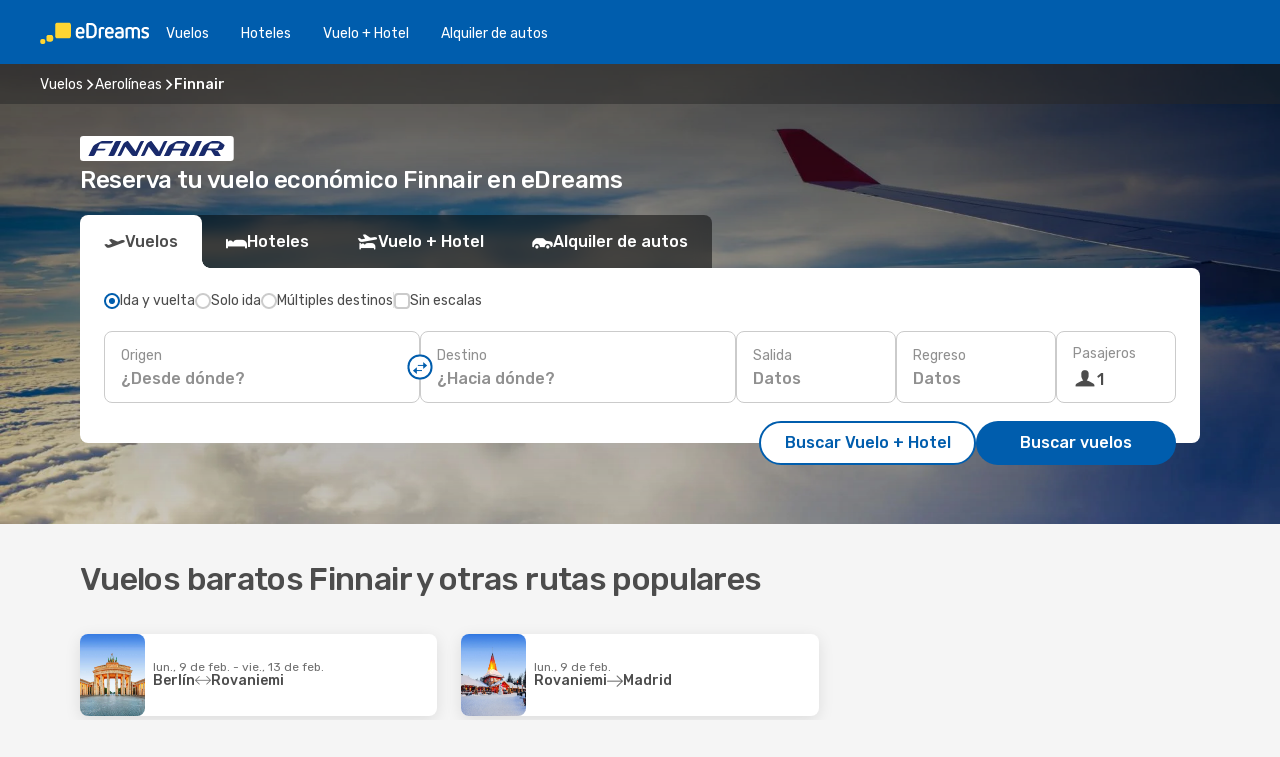

--- FILE ---
content_type: text/html;charset=utf-8
request_url: https://co.edreams.com/aerolinea/AY/finnair/
body_size: 27430
content:
<!DOCTYPE html>
<html  lang="es-CO" dir="ltr">
<head><meta charset="utf-8">
<meta name="viewport" content="width=1168">
<title>Pasajes Finnair: reserva de tiquetes baratos - eDreams</title>
<meta name="format-detection" content="telephone=no">
<link rel="preload" as="style" href="https://fonts.googleapis.com/css2?family=Rubik:wght@300;400;500;600;700&display=swap" onload="this.rel='stylesheet'">
<meta name="og:image" content="https://a1.odistatic.net/images/social/facebook/2airplane_a_1200x630.jpg">
<meta name="og:title" content="Pasajes Finnair: reserva de tiquetes baratos - eDreams">
<meta name="robots" content="index, follow">
<meta name="description" content="Busca tiquetes Finnair y compara el precio de pasajes y las opiniones sobre la aerolínea en eDreams Colombia">
<meta name="og:type" content="website">
<meta name="og:url" content="https://co.edreams.com/aerolinea/AY/finnair/" rel="og:url">
<meta name="og:description" content="Busca tiquetes Finnair y compara el precio de pasajes y las opiniones sobre la aerolínea en eDreams Colombia">
<link rel="canonical" href="https://co.edreams.com/aerolinea/AY/finnair/" data-hid="e3fa780">
<link rel="alternate" href="https://www.edreams.de/angebote/fluege/airline/AY/finnair/" hreflang="de">
<link rel="alternate" href="https://www.edreams.hk/flights/airline/AY/finnair/" hreflang="en-HK">
<link rel="alternate" href="https://www.edreams.pt/ofertas/voos/companhia/AY/finnair/" hreflang="pt">
<link rel="alternate" href="https://www.edreams.jp/flights/airline/AY/finnair/" hreflang="ja-JP">
<link rel="alternate" href="https://www.edreams.fr/offres/vol/compagnie-aerienne/AY/finnair/" hreflang="fr">
<link rel="alternate" href="https://www.edreams.qanullAY/finnair/" hreflang="ar-QA">
<link rel="alternate" href="https://www.edreams.qanullAY/finnair/" hreflang="en-QA">
<link rel="alternate" href="https://sg.edreams.com/flights/airline/AY/finnair/" hreflang="en-SG">
<link rel="alternate" href="https://www.edreams.co.uk/flights/airline/AY/finnair/" hreflang="en-GB">
<link rel="alternate" href="https://www.edreams.com/offers/flights/airline/AY/finnair/" hreflang="x-default">
<link rel="alternate" href="https://ca.edreams.com/fr/vol/compagnie-aerienne/AY/finnair/" hreflang="fr-CA">
<link rel="alternate" href="https://ca.edreams.com/flights/airline/AY/finnair/" hreflang="en-CA">
<link rel="alternate" href="https://www.edreams.net/es/aerolinea/AY/finnair/" hreflang="es-US">
<link rel="alternate" href="https://www.edreams.net/flights/airline/AY/finnair/" hreflang="en-US">
<link rel="alternate" href="https://www.edreams.ch/fluege/airline/AY/finnair/" hreflang="de-CH">
<link rel="alternate" href="https://www.edreams.ch/fr/vol/compagnie-aerienne/AY/finnair/" hreflang="fr-CH">
<link rel="alternate" href="https://www.edreams.ch/it/voli/compagnia/AY/finnair/" hreflang="it-CH">
<link rel="alternate" href="https://www.edreams.co.kr/flights/airline/AY/finnair/" hreflang="ko-KR">
<link rel="alternate" href="https://cl.edreams.com/aerolinea/AY/finnair/" hreflang="es-CL">
<link rel="alternate" href="https://www.edreams.it/offerte/voli/compagnia/AY/finnair/" hreflang="it">
<link rel="alternate" href="https://www.edreams.com.mx/aerolinea/AY/finnair/" hreflang="es-MX">
<link rel="alternate" href="https://www.edreams.es/ofertas/vuelos/aerolinea/AY/finnair/" hreflang="es">
<link rel="alternate" href="https://www.edreams.com.ar/aerolinea/AY/finnair/" hreflang="es-AR">
<link rel="alternate" href="https://www.edreams.com.au/flights/airline/AY/finnair/" hreflang="en-AU">
<link rel="alternate" href="https://th.edreams.com/flights/airline/AY/finnair/" hreflang="en-TH">
<link rel="alternate" href="https://www.edreams.pe/aerolinea/AY/finnair/" hreflang="es-PE">
<link rel="alternate" href="https://www.edreams.ph/flights/airline/AY/finnair/" hreflang="en-PH">
<link rel="alternate" href="https://ro.edreams.com/zboruri/companii-aeriene/AY/finnair/" hreflang="ro-RO">
<link rel="alternate" href="https://www.edreams.com.tr/ucak-bileti/havayolu/AY/finnair/" hreflang="tr">
<link rel="alternate" href="https://nl.edreams.com/vluchten/luchtvaartmaatschappijen/AY/finnair/" hreflang="nl">
<link rel="alternate" href="https://co.edreams.com/aerolinea/AY/finnair/" hreflang="es-CO">
<link rel="icon" href="/images/onefront/bluestone/ED/favicon.ico" type="image/x-icon" data-hid="2c9d455">
<script src="https://securepubads.g.doubleclick.net/tag/js/gpt.js" async="async"></script>
<script>
                    var gptadslots = [];
                    var googletag = googletag || {cmd:[]};
                    googletag.cmd.push(function() {
                        //Adslot 1 declaration
                        gptadslots.push(googletag.defineSlot('/4121/co_sites/edreams.co/sslp_airline', [[970,90],[970,250],[728,90]], 'top')
                            .setTargeting('pos', ['top'])
                            .addService(googletag.pubads()));
                        googletag.pubads().enableSingleRequest();
                        googletag.pubads().setTargeting('sslp_airline', [ 'AY' ]);
                        googletag.pubads().collapseEmptyDivs();
                        googletag.enableServices();
                    });
                </script>
<link rel="shortcut icon" href="/images/onefront/bluestone/ED/favicon.ico" type="image/x-icon" data-hid="9ad5b89">
<script type="text/javascript" data-hid="1a304df">
        var CONFIG_COOKIES_PURPOSE = {
            content_personalization: ["ngStorage"]
        };

        var GA_custom_dimension = {
            label: 'cmp_ad_agreement',
            purpose: 'advertising_personalization',
            vendor: 'google'
        };

        var GA_consent = {
            label: 'google_analytics_consent',
            vendor: 'c:googleana-2kgJLL8H'
        };

        var didomiStatus = null;
        var pageLanguage = 'es';

        function setDidomiListeners() {
            window.didomiEventListeners = window.didomiEventListeners || [];
            setDidomiPush();
        }

        function setDidomiPush() {
            window.didomiEventListeners.push({
                event: 'consent.changed',
                listener: function() {
                    doActionsOnConsentChanged();
                }
            });
        }

        function doActionsOnConsentChanged() {
            updateDidomiStatus();

            setGACustomDimension();

            setGAConsentInDataLayer();
        }

        function setGACustomDimension() {
            var customDimensionValue = isConsentSet() ? isVendorEnabled(GA_custom_dimension.vendor) : false;

            pushInDatalayer(GA_custom_dimension.label, customDimensionValue);
        }

        function setGAConsentInDataLayer() {
            var consentGA = isConsentSet() ? isVendorEnabled(GA_consent.vendor) : true;

            pushInDatalayer(GA_consent.label, consentGA);
        }

        function pushInDatalayer(label, value) {
            var objPush = {};
            objPush[label] = ''+value+'';

            window.dataLayer.push(objPush);
        }

        function updateDidomiStatus() {
            didomiStatus = Didomi.getUserConsentStatusForAll();
        }

        function isCookieEnabled(cookieName) {
            return (isConsentSet() && didomiStatus.purposes.enabled.indexOf(getCookieType(cookieName)) !== -1);
        }

        function isPurposeEnabled(purposeName) {
            return didomiStatus.purposes.enabled.indexOf(purposeName) !== -1;
        }

        function isVendorEnabled(vendorName) {
            return didomiStatus.vendors.enabled.indexOf(vendorName) !== -1;
        }

        function isConsentSet() {
            return didomiStatus !== null && (didomiStatus.purposes.enabled.length !== 0 || didomiStatus.purposes.disabled.length !== 0);
        }

        function getCookieType(cookieName) {
            for (var type in CONFIG_COOKIES_PURPOSE) {
                if (CONFIG_COOKIES_PURPOSE[type].indexOf(cookieName) !== -1) {
                    return type;
                }
            }
        }

        setDidomiListeners();
    </script>
<script type="text/javascript" data-hid="4a299c0">
        //Read Cookies
        var cookiesArray = [],
            cookies,
            mktTrack,
            mktportal,
            device_gtm = 'D',
            id_gtm = 'GTM-KKLQKF';

        function initReadCookies() {
            cookiesArray.push(document.cookie.match(/(device=[^;]+)/)[0]);

            mktTrack = document.cookie.match(/((mktTrack)=[^;]+)/);
            mktportal = document.cookie.match(/((mktportal)=[^;]+)/);

            mktTrack ? cookiesArray.push(mktTrack[0]) : '';
            mktportal ? cookiesArray.push(mktportal[0]) : '';

            cookies = createCookieObj(cookiesArray);

            if(cookies.device === 'tablet'){
                device_gtm = 'T';
            } else if (cookies.device === 'mobile') {
                device_gtm = 'M';
            }
        }

        function createCookieObj(c_value) {
            var obj = {},
                t_arr;

            if (c_value !== undefined) {
                for (var i = c_value.length - 1; i >= 0; i--) {
                    t_arr = c_value[i].split(/=(.+)/);
                    obj[t_arr[0]] = t_arr[1];
                }
            } else {
                obj = {
                    utmcsr: 'no_GA',
                    utmcmd: 'no_GA'
                }
            }
            return obj;
        }

        function getCookie (name) {
            const nameEQ = name + '=';
            const ca = document.cookie.split(';');
            for (let i = 0; ca.length > i; i++) {
                let c = ca[i];
                while (c.charAt(0) === ' ') { c = c.substring(1, c.length); }
                if (c.indexOf(nameEQ) === 0) { return c.substring(nameEQ.length, c.length); }
            }
            return null;
        }

        initReadCookies();
    </script>
<script type="text/javascript" data-hid="40ffd0a">
        function getParamMktportal() {
            var resultRegExp = document.location.search.match(/(MPortal|mktportal)=([^&]+)/);
            return resultRegExp !== null ? resultRegExp[2] : "";
        }

        function setCookie(name,value, days) {
            var expires = 60 * 60 * 24 * days;
            var domainName = 'co.edreams.com';

            if (cookies.mktportal === undefined || value !== "") {
                document.cookie = name + "=" + (value || "")  + "; max-age=" + expires + "; path=/; domain=" + domainName;

                cookies.mktportal = value;
            }
        }

        setCookie("mktportal", getParamMktportal(), 30);
    </script>
<script type="text/javascript" data-hid="15f630e">
        function getCountry() {
            return 'CO';
        }

        var dataLayerConfiguration = {
            site_type: device_gtm,
            page_url : document.location.pathname + document.location.search,
            cod_lang: 'es'+'_'+getCountry(),
            page_category: 'SSLP_airlines',
            sso: sessionStorage.getItem("thirdPartyTrackingData") ? sessionStorage.getItem("thirdPartyTrackingData").search('SSO_1') !== -1 : false,
            mktsession_id: getCookie('mktSession') || '',
        };

        var dataLayerABConf = {};

        if(cookies.mktportal) {
            dataLayerABConf.mktportal = cookies.mktportal;
        }

        (function prepareDataLayerConfiguration() {
            for (var property in dataLayerABConf) {
                if (dataLayerABConf.hasOwnProperty(property)) {
                    dataLayerConfiguration[property] = dataLayerABConf[property];
                }
            }
        })();

        analyticsEvent = function() {};
        window.dataLayer = window.dataLayer || [];

        dataLayer.push(dataLayerConfiguration);

        // Init custom dimensions
        setGACustomDimension();
        setGAConsentInDataLayer();
    </script>
<script type="text/javascript" data-hid="196944d">
        var tc_values = cookies.mktTrack ? cookies.mktTrack.match(/([^|]+)/g) : undefined,
        tc_obj = createCookieObj(tc_values),
        tc_device = cookies.device.substring(0,1),
        DEFAULT_UTM_SOURCE = 'google',
        DEFAULT_UTM_MEDIUM = 'cpc',
        arrival_city_code = '',
        departure_city_code = '';

        /**
         * @brief This function reads cookies and updates  value for variables tc_vars.mkt_utm.
         * @pre tc_vars object should be created before
         * @post tc_vars.mkt_utm_campaign_cookie, tc_vars.mkt_utm_source_cookie and tc_vars.mkt_utm_medium_cookie
         * are updated with the mktTrack cookie values.
         */
        function updateUtm() {
            initReadCookies();
            let tc_values = cookies.mktTrack ? cookies.mktTrack.match(/([^|]+)/g) : undefined;
            tc_obj = createCookieObj(tc_values);

            tc_vars.mkt_utm_campaign_cookie = tc_obj.utmccn || '';
            tc_vars.mkt_utm_source_cookie = tc_obj.utmcsr || '';
            tc_vars.mkt_utm_medium_cookie = tc_obj.utmcmd || '';

            (function checkAndSetGAClientId(maxCalls = 10, currentCall = 0) {
                const gaClientId = getGoogleAnalyticsClientId(getCookie('_ga'));
                if (gaClientId) {
                    window.tc_vars = window.tc_vars || {};
                    window.tc_vars.ext_ga_client_id = gaClientId;
                } else if (currentCall < maxCalls) {
                    setTimeout(() => checkAndSetGAClientId(maxCalls, currentCall + 1), 800);
                }
            })();
        }

        function getGoogleAnalyticsClientId(cookieValue) {
            if (cookieValue) {
                const parts = cookieValue.split('.');
                if (parts.length === 4) {
                    return parts[2] + '.' + parts[3];
                }
            }
            return '';
        }
    </script>
<script type="text/javascript" data-hid="bd33ae">
        //gclid is a tracking parameter used by Google to pass information to Google Analytics and Adwords
        if (tc_obj.utmgclid) {
            tc_obj.utmcsr = DEFAULT_UTM_SOURCE;
            tc_obj.utmcmd = DEFAULT_UTM_MEDIUM;
        }

        var tc_vars = {
            env_template : 'sslp',
            env_work : 'prod',
            env_market : getCountry(),
            env_language : 'es',
            env_site_type: tc_device,
            env_brand_code: 'E',
            env_brand: 'edreams',
            env_currency_code: 'COP',
            page_category: 'sslp',
            page_url: window.location.href.split('?')[0],
            page_name: 'sslp_Airlines',
            mkt_utm_campaign_cookie: tc_obj.utmccn || '',
            mkt_utm_source_cookie: tc_obj.utmcsr || '',
            mkt_utm_medium_cookie: tc_obj.utmcmd || '',
            mkt_utm_content_cookie: tc_obj.utmcct || '',
            mkt_utm_term_cookie: tc_obj.utmctr || '',
            mkt_portal: cookies.mktportal || '',
            flight_arrival_city_code: arrival_city_code,
            flight_departure_city_code: departure_city_code,
            edo_browser_id: sessionStorage.getItem('tc_vars') ? JSON.parse(sessionStorage.getItem('tc_vars'))?.edo_browser_id : '',
        };
    </script>
<script type="text/javascript" data-hid="30ab8af">
        function reloadTMSContainer () {
            tC.container.reload({events: {page: [{},{}]}});
        }
    </script>
<script async onload="reloadTMSContainer()" src="//cdn.tagcommander.com/4250/tc_eDreamsODIGEO_79.js" data-hid="12eab05"></script>
<script type="text/javascript" data-hid="4bb012b">
        function setDidomiConfig() {
            const config = {
                app: {
                    privacyPolicyURL: 'https://co.edreams.com/politica-de-privacidad/',
                },
                languages: {
                    enabled: [pageLanguage],
                    default: pageLanguage
                }
            };

            window.didomiConfig = config;
        }

        window.didomiOnReady = window.didomiOnReady || [];
        window.didomiOnReady.push(didomiReady);


        function didomiReady() {
            updateDidomiStatus();

            setGACustomDimension();

            setGAConsentInDataLayer();

            updateUtm();

            loadGTM(window,document,'script','dataLayer',id_gtm);

            if (window?.dataLayer) {
                window.dataLayer[0].didomiExperimentId = window?.tc_array_events?.didomiExperimentId;
                window.dataLayer[0].didomiExperimentUserGroup = window?.tc_array_events?.didomiExperimentUserGroup;
            }
        }

        function didomiTimeout() {
            if (!didomiStatus) {
                loadGTM(window,document,'script','dataLayer',id_gtm);
                tC.event.didomiReady(window, {"didomiVendorsConsent": "fallBackConsent"});
            }
        }

        function didomiLoader() {
            setTimeout(didomiTimeout, 5000);

            didomiLoadScript('c81d422d-223b-4c8a-8b2e-099d6fa3acb9');
        }

        function didomiLoadScript(didomiApiKey) {
            window.gdprAppliesGlobally=true;
            function a(e){
                if(!window.frames[e]){
                    if(document.body&&document.body.firstChild){
                        var t=document.body;
                        var n=document.createElement("iframe");
                        n.style.display="none";
                        n.name=e;
                        n.title=e;
                        t.insertBefore(n,t.firstChild)
                    }
                    else{
                        setTimeout(function(){a(e)},5)
                    }
                }
            }
            function e(n,r,o,c,s){
                function e(e,t,n,a){
                    if(typeof n!=="function"){return}
                    if(!window[r]){
                        window[r]=[]
                    }
                    var i=false;
                    if(s){
                        i=s(e,t,n)
                    }
                    if(!i){
                        window[r].push({command:e,parameter:t,callback:n,version:a})
                    }
                }
                e.stub=true;
                function t(a){
                    if(!window[n]||window[n].stub!==true){return}
                    if(!a.data){return}
                    var i=typeof a.data==="string";
                    var e;
                    try{e=i?JSON.parse(a.data):a.data}
                    catch(t){return}
                    if(e[o]){
                        var r=e[o];
                        window[n](r.command,r.parameter,function(e,t){
                            var n={};
                            n[c]={returnValue:e,success:t,callId:r.callId};
                            a.source.postMessage(i?JSON.stringify(n):n,"*")
                        },r.version)
                    }
                }
                if("undefined"[n]!=="function"){
                    window[n]=e;
                    if(window.addEventListener){
                        window.addEventListener("message",t,false)
                    }
                    else{
                        window.attachEvent("onmessage",t)}
                }
            }
            e("__tcfapi","__tcfapiBuffer","__tcfapiCall","__tcfapiReturn");a("__tcfapiLocator");

            (function(e){
                var t=document.createElement("script");
                t.id="spcloader";
                t.type="text/javascript";
                t.async=true;
                t.src="https://sdk.privacy-center.org/"+e+"/loader.js?target="+document.location.hostname;t.charset="utf-8";
                var n=document.getElementsByTagName("script")[0];
                n.parentNode.insertBefore(t,n)
            })(didomiApiKey);
        }

        setDidomiConfig();

       didomiLoader();
    </script>
<script type="text/javascript" data-hid="7f260c0">
        domainName = 'co.edreams.com';
        domainNameSearch = 'co.edreams.com';
        //If an AB test is running the placeholder will be replaced by a push instruction
        //to set the ga custom dimensions with the value of MultitestCfg partitions winners:

        var countryCode = getCountry();
        var lang = 'es';
    </script>
<script type="text/javascript" data-hid="f37a6b">
        function loadGTM (w,d,s,l,i){w[l]=w[l]||[];w[l].push({'gtm.start':
        new Date().getTime(),event:'gtm.js'});var f=d.getElementsByTagName(s)[0],
        j=d.createElement(s),dl=l!='dataLayer'?'&amp;l='+l:'';j.async=true;j.src=
        '//www.googletagmanager.com/gtm.js?id='+i+dl;f.parentNode.insertBefore(j,f);
        }
    </script>
<script type="text/javascript" data-hid="777b523">
        /**
         * @desc This function is used in an intervals in order to check if the mktTrack cookie value changes, in this case
         * it performs a push into dataLayer object with the new value.
         * @post If the push is done, the interval is stoped.
         */
        function mktTrackCookieUpdate(cookie) {
            dataLayer.push({'event': 'mkttrack', 'mktTrack':cookie.match(new RegExp('mktTrack=([^;]+)'))[1]});
        }

        function doTrack() {
            var mktportal = cookies["mktportal"] === undefined ? "" : cookies["mktportal"];
            track('CO', mktportal, 'SSLP', false, mktTrackCookieUpdate);
        }

        function loadScript(src, callback) {
            var a = document.createElement('script'),
                f = document.getElementsByTagName('head')[0];

            a.async = true;
            a.type = 'text/javascript';
            a.src = src;

            if (callback !== null){
                if (a.readyState) { // IE, incl. IE9
                    a.onreadystatechange = function() {
                        if (a.readyState == "loaded" || a.readyState == "complete") {
                            a.onreadystatechange = null;
                            callback();
                        }
                    };
                } else {
                    a.onload = function() { // Other browsers
                        callback();
                    };
                }
            }

            f.appendChild(a);
        }
    </script>
<script type="text/javascript" data-hid="7ca9d41">loadScript("/marketing-channel/client/v3/marketing-channel.min.js", doTrack);</script>
<link rel="stylesheet" href="/sslp-itinerary-frontend/static-content/_nuxt/ed.8e503286.css">
<link rel="modulepreload" as="script" crossorigin href="/sslp-itinerary-frontend/static-content/_nuxt/entry.32ffc06b.js">
<link rel="modulepreload" as="script" crossorigin href="/sslp-itinerary-frontend/static-content/_nuxt/ed.296052e1.js">
<link rel="modulepreload" as="script" crossorigin href="/sslp-itinerary-frontend/static-content/_nuxt/useAirlinesPage.60900356.js">
<link rel="modulepreload" as="script" crossorigin href="/sslp-itinerary-frontend/static-content/_nuxt/SslpHead.2ad24c9a.js">
<link rel="modulepreload" as="script" crossorigin href="/sslp-itinerary-frontend/static-content/_nuxt/common.cfb9b128.js">
<link rel="modulepreload" as="script" crossorigin href="/sslp-itinerary-frontend/static-content/_nuxt/nuxt-link.08202c5d.js">
<link rel="modulepreload" as="script" crossorigin href="/sslp-itinerary-frontend/static-content/_nuxt/vue.f36acd1f.cc4a2052.js">
<link rel="modulepreload" as="script" crossorigin href="/sslp-itinerary-frontend/static-content/_nuxt/useInterlink.17c9bc24.js">
<link rel="modulepreload" as="script" crossorigin href="/sslp-itinerary-frontend/static-content/_nuxt/AirlinePageContent.e6eef745.js">
<link rel="modulepreload" as="script" crossorigin href="/sslp-itinerary-frontend/static-content/_nuxt/PageLayout.f8e79047.js">
<link rel="modulepreload" as="script" crossorigin href="/sslp-itinerary-frontend/static-content/_nuxt/useSearch.89895922.js">
<link rel="modulepreload" as="script" crossorigin href="/sslp-itinerary-frontend/static-content/_nuxt/useAutocomplete.b422d15a.js">
<link rel="modulepreload" as="script" crossorigin href="/sslp-itinerary-frontend/static-content/_nuxt/DatePicker.bf6eacec.js">
<link rel="modulepreload" as="script" crossorigin href="/sslp-itinerary-frontend/static-content/_nuxt/PassengerRow.34ce68e8.js">
<link rel="modulepreload" as="script" crossorigin href="/sslp-itinerary-frontend/static-content/_nuxt/SeoInterlinking.62432393.js">
<link rel="modulepreload" as="script" crossorigin href="/sslp-itinerary-frontend/static-content/_nuxt/useSeoInterlinkingLinks.e7d857f8.js">
<link rel="modulepreload" as="script" crossorigin href="/sslp-itinerary-frontend/static-content/_nuxt/SeoContent.cda7a341.js">
<link rel="modulepreload" as="script" crossorigin href="/sslp-itinerary-frontend/static-content/_nuxt/InfoBlocks.50341e25.js">
<link rel="modulepreload" as="script" crossorigin href="/sslp-itinerary-frontend/static-content/_nuxt/useInfoblocks.a6d82e81.js">
<link rel="modulepreload" as="script" crossorigin href="/sslp-itinerary-frontend/static-content/_nuxt/useWidgetVisibility.5ee18f94.js">
<link rel="modulepreload" as="script" crossorigin href="/sslp-itinerary-frontend/static-content/_nuxt/DealsContainer.ad83affa.js">
<link rel="modulepreload" as="script" crossorigin href="/sslp-itinerary-frontend/static-content/_nuxt/ViewMore.5ec68be1.js">
<link rel="modulepreload" as="script" crossorigin href="/sslp-itinerary-frontend/static-content/_nuxt/CardPrice.2bcf84b7.js">
<link rel="modulepreload" as="script" crossorigin href="/sslp-itinerary-frontend/static-content/_nuxt/usePopularRoutesDeals.96c82132.js">







<script type="module" src="/sslp-itinerary-frontend/static-content/_nuxt/entry.32ffc06b.js" crossorigin></script></head>
<body  class="odf-bg-secondary fonts-loading loading"><div id="__nuxt"><!--[--><!--[--><header class="header"><div id="header-logo-url" class="header-logo"><svg><use href="/sslp-itinerary-frontend/static-content/_nuxt/logo-ED.631358a2.svg#main" xlink:href="/sslp-itinerary-frontend/static-content/_nuxt/logo-ED.631358a2.svg#main" width="100%" height="100%"></use></svg></div><div class="header-desktop-start"><div class="header-tabs odf-tabs odf-tabs-header"><!--[--><a class="header-tabs-item" href="https://co.edreams.com/vuelos/">Vuelos</a><a class="header-tabs-item" href="https://co.edreams.com/hoteles/">Hoteles</a><a class="header-tabs-item" href="https://co.edreams.com/viajes/">Vuelo + Hotel</a><a class="header-tabs-item" href="http://rentacar.co.edreams.com/es/?clientId=313381" rel="nofollow">Alquiler de autos</a><!--]--></div></div><div class="header-desktop-end"><!--[--><!--]--><div class="currencySwitcher"><button type="button" class="currencySwitcher-outside"><img src="/images/onefront/flags/flags@2x.png" class="currencySwitcher-img currencySwitcher-img-CO" alt="CO"><span>ES</span><span> ($) </span></button><div class="currencySwitcher-inside"><div class="currencySwitcher-header"><span>eDreams está disponible para los siguientes países</span></div><div class="currencySwitcher-main"><div class="currencySwitcher-continents"><!--[--><div class="currencySwitcher-continent"><span class="currencySwitcher-continent-title">Europe</span><div class="currencySwitcher-countries"><!--[--><a href="https://www.edreams.de/angebote/fluege/airline/AY/finnair/" lang="de-DE" class="currencySwitcher-country"><img src="/images/onefront/flags/flags@2x.png" class="currencySwitcher-img currencySwitcher-img-DE" alt="DE"><span>Deutschland (€)</span></a><a href="https://www.edreams.pt/ofertas/voos/companhia/AY/finnair/" lang="pt-PT" class="currencySwitcher-country"><img src="/images/onefront/flags/flags@2x.png" class="currencySwitcher-img currencySwitcher-img-PT" alt="PT"><span>Portugal (€)</span></a><a href="https://www.edreams.fr/offres/vol/compagnie-aerienne/AY/finnair/" lang="fr-FR" class="currencySwitcher-country"><img src="/images/onefront/flags/flags@2x.png" class="currencySwitcher-img currencySwitcher-img-FR" alt="FR"><span>France (€)</span></a><a href="https://www.edreams.co.uk/flights/airline/AY/finnair/" lang="en-UK" class="currencySwitcher-country"><img src="/images/onefront/flags/flags@2x.png" class="currencySwitcher-img currencySwitcher-img-UK" alt="UK"><span>United Kingdom (£)</span></a><a href="https://www.edreams.ch/fluege/airline/AY/finnair/" lang="de-CH" class="currencySwitcher-country"><img src="/images/onefront/flags/flags@2x.png" class="currencySwitcher-img currencySwitcher-img-CH" alt="CH"><span>Schweiz - Deutsch (CHF)</span></a><a href="https://www.edreams.ch/fr/vol/compagnie-aerienne/AY/finnair/" lang="fr-CH" class="currencySwitcher-country"><img src="/images/onefront/flags/flags@2x.png" class="currencySwitcher-img currencySwitcher-img-CH" alt="CH"><span>Suisse - Français (CHF)</span></a><a href="https://www.edreams.ch/it/voli/compagnia/AY/finnair/" lang="it-CH" class="currencySwitcher-country"><img src="/images/onefront/flags/flags@2x.png" class="currencySwitcher-img currencySwitcher-img-CH" alt="CH"><span>Svizzera - Italiano (CHF)</span></a><a href="https://www.edreams.it/offerte/voli/compagnia/AY/finnair/" lang="it-IT" class="currencySwitcher-country"><img src="/images/onefront/flags/flags@2x.png" class="currencySwitcher-img currencySwitcher-img-IT" alt="IT"><span>Italia (€)</span></a><a href="https://www.edreams.es/ofertas/vuelos/aerolinea/AY/finnair/" lang="es-ES" class="currencySwitcher-country"><img src="/images/onefront/flags/flags@2x.png" class="currencySwitcher-img currencySwitcher-img-ES" alt="ES"><span>España (€)</span></a><a href="https://ro.edreams.com/zboruri/companii-aeriene/AY/finnair/" lang="ro-RO" class="currencySwitcher-country"><img src="/images/onefront/flags/flags@2x.png" class="currencySwitcher-img currencySwitcher-img-RO" alt="RO"><span>Romania (RON)</span></a><a href="https://nl.edreams.com/vluchten/luchtvaartmaatschappijen/AY/finnair/" lang="nl-NL" class="currencySwitcher-country"><img src="/images/onefront/flags/flags@2x.png" class="currencySwitcher-img currencySwitcher-img-NL" alt="NL"><span>Nederland (€)</span></a><!--]--></div></div><div class="currencySwitcher-continent"><span class="currencySwitcher-continent-title">Asia</span><div class="currencySwitcher-countries"><!--[--><a href="https://www.edreams.hk/flights/airline/AY/finnair/" lang="en-HK" class="currencySwitcher-country"><img src="/images/onefront/flags/flags@2x.png" class="currencySwitcher-img currencySwitcher-img-HK" alt="HK"><span>Hong Kong (HK$)</span></a><a href="https://www.edreams.jp/flights/airline/AY/finnair/" lang="ja-JP" class="currencySwitcher-country"><img src="/images/onefront/flags/flags@2x.png" class="currencySwitcher-img currencySwitcher-img-JP" alt="JP"><span>Japan (￥)</span></a><a href="https://www.edreams.qanullAY/finnair/" lang="ar-QA" class="currencySwitcher-country"><img src="/images/onefront/flags/flags@2x.png" class="currencySwitcher-img currencySwitcher-img-QA" alt="QA"><span>قطر - العربية (ر.ق.)</span></a><a href="https://www.edreams.qanullAY/finnair/" lang="en-QA" class="currencySwitcher-country"><img src="/images/onefront/flags/flags@2x.png" class="currencySwitcher-img currencySwitcher-img-QA" alt="QA"><span>Qatar - English (QAR)</span></a><a href="https://sg.edreams.com/flights/airline/AY/finnair/" lang="en-SG" class="currencySwitcher-country"><img src="/images/onefront/flags/flags@2x.png" class="currencySwitcher-img currencySwitcher-img-SG" alt="SG"><span>Singapore ($)</span></a><a href="https://www.edreams.co.kr/flights/airline/AY/finnair/" lang="ko-KR" class="currencySwitcher-country"><img src="/images/onefront/flags/flags@2x.png" class="currencySwitcher-img currencySwitcher-img-KR" alt="KR"><span>South Korea (₩)</span></a><a href="https://th.edreams.com/flights/airline/AY/finnair/" lang="en-TH" class="currencySwitcher-country"><img src="/images/onefront/flags/flags@2x.png" class="currencySwitcher-img currencySwitcher-img-TH" alt="TH"><span>Thailand (THB)</span></a><a href="https://www.edreams.ph/flights/airline/AY/finnair/" lang="en-PH" class="currencySwitcher-country"><img src="/images/onefront/flags/flags@2x.png" class="currencySwitcher-img currencySwitcher-img-PH" alt="PH"><span>Philippines (₱)</span></a><a href="https://www.edreams.com.tr/ucak-bileti/havayolu/AY/finnair/" lang="tr-TR" class="currencySwitcher-country"><img src="/images/onefront/flags/flags@2x.png" class="currencySwitcher-img currencySwitcher-img-TR" alt="TR"><span>Türkiye (₺)</span></a><!--]--></div></div><div class="currencySwitcher-continent"><span class="currencySwitcher-continent-title">America</span><div class="currencySwitcher-countries"><!--[--><a href="https://ca.edreams.com/fr/vol/compagnie-aerienne/AY/finnair/" lang="fr-CA" class="currencySwitcher-country"><img src="/images/onefront/flags/flags@2x.png" class="currencySwitcher-img currencySwitcher-img-CA" alt="CA"><span>Canada - Français ($)</span></a><a href="https://ca.edreams.com/flights/airline/AY/finnair/" lang="en-CA" class="currencySwitcher-country"><img src="/images/onefront/flags/flags@2x.png" class="currencySwitcher-img currencySwitcher-img-CA" alt="CA"><span>Canada - English ($)</span></a><a href="https://www.edreams.net/es/aerolinea/AY/finnair/" lang="es-US" class="currencySwitcher-country"><img src="/images/onefront/flags/flags@2x.png" class="currencySwitcher-img currencySwitcher-img-US" alt="US"><span>Estados Unidos - Español ($)</span></a><a href="https://www.edreams.net/flights/airline/AY/finnair/" lang="en-US" class="currencySwitcher-country"><img src="/images/onefront/flags/flags@2x.png" class="currencySwitcher-img currencySwitcher-img-US" alt="US"><span>United States - English ($)</span></a><a href="https://cl.edreams.com/aerolinea/AY/finnair/" lang="es-CL" class="currencySwitcher-country"><img src="/images/onefront/flags/flags@2x.png" class="currencySwitcher-img currencySwitcher-img-CL" alt="CL"><span>Chile ($)</span></a><a href="https://www.edreams.com.mx/aerolinea/AY/finnair/" lang="es-MX" class="currencySwitcher-country"><img src="/images/onefront/flags/flags@2x.png" class="currencySwitcher-img currencySwitcher-img-MX" alt="MX"><span>México ($)</span></a><a href="https://www.edreams.com.ar/aerolinea/AY/finnair/" lang="es-AR" class="currencySwitcher-country"><img src="/images/onefront/flags/flags@2x.png" class="currencySwitcher-img currencySwitcher-img-AR" alt="AR"><span>Argentina (US$)</span></a><a href="https://www.edreams.pe/aerolinea/AY/finnair/" lang="es-PE" class="currencySwitcher-country"><img src="/images/onefront/flags/flags@2x.png" class="currencySwitcher-img currencySwitcher-img-PE" alt="PE"><span>Perú (S/)</span></a><!--]--></div></div><div class="currencySwitcher-continent"><span class="currencySwitcher-continent-title">Oceania</span><div class="currencySwitcher-countries"><!--[--><a href="https://www.edreams.com.au/flights/airline/AY/finnair/" lang="en-AU" class="currencySwitcher-country"><img src="/images/onefront/flags/flags@2x.png" class="currencySwitcher-img currencySwitcher-img-AU" alt="AU"><span>Australia ($)</span></a><!--]--></div></div><!--]--></div><div class="currencySwitcher-international"><span>Or you can visit our</span><a href="https://www.edreams.com/offers/flights/airline/AY/finnair/">global site</a><i aria-hidden="true"></i></div></div><div class="currencySwitcher-footer"><button type="button">Cerrar</button></div></div></div></div></header><section class="searcher" style="background-image:linear-gradient(rgba(0, 0, 0, 0.5), rgba(0, 0, 0, 0)), url(/images/landingpages/destinations/1920x800/destination-default_1920x800.jpg);background-position-y:0%;"><div class="breadcrumb breadcrumb__dark"><ol class="breadcrumb-list" vocab="http://schema.org/" typeof="BreadcrumbList"><!--[--><li property="itemListElement" typeof="ListItem" class="breadcrumb-item"><a href="https://co.edreams.com/vuelos/" property="item" typeof="WebPage"><span class="breadcrumb-content" property="name">Vuelos</span></a><i class="odf-icon odf-icon-s odf-icon-arrow-right" aria-hidden="true"></i><meta property="position" content="1"></li><li property="itemListElement" typeof="ListItem" class="breadcrumb-item"><a href="https://co.edreams.com/aerolinea/" property="item" typeof="WebPage"><span class="breadcrumb-content" property="name">Aerolíneas</span></a><i class="odf-icon odf-icon-s odf-icon-arrow-right" aria-hidden="true"></i><meta property="position" content="2"></li><li property="itemListElement" typeof="ListItem" class="breadcrumb-item"><span class="is-current breadcrumb-content" property="name">Finnair</span><!----><meta property="position" content="3"></li><!--]--></ol></div><header><div class="airline-logo-container"><span></span></div><h1>Reserva tu vuelo económico Finnair en eDreams</h1></header><div class="searcher-body"><div><div class="searchBox"><!----><div class="searchBox-tabs"><div class="active" id="flightsTab"><i class="odf-icon-flight" aria-hidden="true"></i><span>Vuelos</span></div><div class="" id="hotelsTab"><i class="odf-icon-hotel" aria-hidden="true"></i><span>Hoteles</span></div><div class="" id="flightsHotelTab"><i class="odf-icon-flight-hotel" aria-hidden="true"></i><span>Vuelo + Hotel</span></div><!----><div class="" id="carsTab"><i class="odf-icon-car" aria-hidden="true"></i><span>Alquiler de autos</span></div></div><div class="searchBox-content"><div class="searchBox-flightsTypes"><input id="return-radioButton" type="radio" checked><label class="searchBox-flightsType searchBox-flightsType-label" for="return-radioButton"><i aria-hidden="true"></i><span id="return-label">Ida y vuelta</span></label><input id="oneWay-radioButton" type="radio"><label class="searchBox-flightsType searchBox-flightsType-label" for="oneWay-radioButton"><i aria-hidden="true"></i><span id="oneWay-label">Solo ida</span></label><input id="multiStop-radioButton" type="radio"><label class="searchBox-flightsType searchBox-flightsType-label" for="multiStop-radioButton"><i aria-hidden="true"></i><span id="multistop-label">Múltiples destinos</span></label><div class="searchBox-flightsTypes-separator"></div><input id="direct-flights-checkbox" type="checkbox"><label class="searchBox-flightsType searchBox-flightsType-label searchBox-flightsType--direct" for="direct-flights-checkbox"><i class="odf-icon-tick" aria-hidden="true"></i><span>Sin escalas</span></label></div><!----><div class="searchBox-body"><div class="searchBox-rows"><div style="display:none;" class="searchBox-calendar"><div class="searchBox-calendar-window"><div class="datepicker" style="transform:translateX(0px);"><!--[--><!--]--><!--[--><!--]--></div></div><div class="searchBox-calendar-arrow-container-left"><button class="searchBox-calendar-arrow" disabled><i class="odf-icon odf-icon-arrow-left" aria-hidden="true"></i></button></div><div class="searchBox-calendar-arrow-container-right"><button class="searchBox-calendar-arrow"><i class="odf-icon odf-icon-arrow-right" aria-hidden="true"></i></button></div><div class="searchBox-close"><!----><!----><button id="done-button" class="button-primary button__fit mis-auto">Cerrar</button></div></div><!--[--><div class="searchBox-row"><div class="searchBox-row-inputs"><div class="searchBox-row-cities searchBox-row-collapse"><div id="ORIGIN-location-0" class="searchBox-box"><!----><label>Origen</label><!--[--><input value="" placeholder="¿Desde dónde?" type="text" maxlength="128" autocapitalize="off" autocorrect="off" autocomplete="off" spellcheck="false"><!----><!--]--><!----><!----></div><button class="searchBox-swapButton" type="button"><i class="searchBox-swapButton-icon" aria-hidden="true"></i></button><div id="DESTINATION-location-0" class="searchBox-box"><!----><label>Destino</label><!--[--><input value="" placeholder="¿Hacia dónde?" type="text" maxlength="128" autocapitalize="off" autocorrect="off" autocomplete="off" spellcheck="false"><!----><!--]--><!----><!----></div></div><div class="searchBox-row-dates searchBox-row-collapse"><div id="OUTBOUND-date-0" class="searchBox-box searchBox-box-date"><!----><label>Salida</label><span class="searchBox-box-placeholder">Datos</span><!----><!----></div><div id="INBOUND-date-0" class="searchBox-box searchBox-box-date"><!----><label>Regreso</label><span class="searchBox-box-placeholder">Datos</span><!----><!----></div></div></div><div class="searchBox-row-action"><!--[--><div id="passenger-selector" class="searchBox-box searchBox-box-passengers"><label>Pasajeros</label><div class="searchBox-passengers-input"><i class="odf-icon-pax" aria-hidden="true"></i><span class="searchBox-box-plain-text">1</span></div></div><!----><!--]--><!----><!----></div></div><!--]--></div><!----></div><!----><div class="searchBox-buttons"><button id="search-dp-btn">Buscar Vuelo + Hotel</button><button id="search-btn">Buscar vuelos</button><!----><!----></div></div><!----></div></div></div><div class="trustpilot-container"><div class="trustpilot"><span></span></div></div></section><!----><!----><!----><div class="advertBanner"><div id="top" style="display:none;"></div></div><!----><!--[--><section id class="popularRoutes"><header><div class="popularRoutes-title"><h2>Vuelos baratos Finnair y otras rutas populares</h2><!----></div><!----></header><!--[--><!--[--><div class="popularRoutes-deals"><!--[--><div class="popularRoutes-card" style="" name="deal"><img src="https://co.edreams.com/images/destinations/600x600/BER.jpg" alt="Berlín" loading="lazy"><div class="popularRoutes-card-content"><a class="popularRoutes-card-route" href="https://co.edreams.com/travel/?locale=es_CO#results/type=R;buyPath=1002;from=9654;to=3737;dep=2026-02-09;ret=2026-02-13;adults=1;children=0;infants=0;internalSearch=false;collectionmethod=false;trainSearch=false;" rel="nofollow"><!--[--><span class="popularRoutes-card-route-prefix">lun, 9 de feb - vie, 13 de feb</span><span>Berlín</span><i class="popularRoutes-card-route-return popularRoutes-card-route-infix" aria-hidden="true"></i><span>Rovaniemi</span><!--]--></a><div class="card-price"><!----><div class="card-price-container__horitzontal card-price-container"><div class="card-price-item__prefix card-price-item card-price-item__default"><span>947419</span><span>$</span></div><div class="card-price-item__prefix card-price-item card-price-item__prime"><span>884193</span><span>$</span></div></div><span class="card-price-subtext">Precio Prime por pasajero</span></div></div></div><div class="popularRoutes-card" style="" name="deal"><img src="https://co.edreams.com/images/destinations/600x600/RVN.jpg" alt="Rovaniemi" loading="lazy"><div class="popularRoutes-card-content"><a class="popularRoutes-card-route" href="https://co.edreams.com/travel/?locale=es_CO#results/type=O;buyPath=1002;from=3737;to=9748;dep=2026-02-09;adults=1;children=0;infants=0;internalSearch=false;collectionmethod=false;trainSearch=false;" rel="nofollow"><!--[--><span class="popularRoutes-card-route-prefix">lun, 9 de feb </span><span>Rovaniemi</span><i class="popularRoutes-card-route-oneWay popularRoutes-card-route-infix" aria-hidden="true"></i><span>Madrid</span><!--]--></a><div class="card-price"><!----><div class="card-price-container__horitzontal card-price-container"><div class="card-price-item__prefix card-price-item card-price-item__default"><span>1081106</span><span>$</span></div><div class="card-price-item__prefix card-price-item card-price-item__prime"><span>1015206</span><span>$</span></div></div><span class="card-price-subtext">Precio Prime por pasajero</span></div></div></div><!--]--></div><!--]--><!----><!--]--><!----></section><!----><section id="expert-advise" class="widgetSeoContainer"><!--[--><!--[--><!----><div id="airlineInfo"><h2>Volar con Finnair</h2><div><p>¿Las vacaciones están a la vuelta de la esquina y estás buscando un tiquete barato con Finnair para poder volar al destino de tus sueños? Pues deja de rastrear internet porque en eDreams hacemos el trabajo por ti. Nuestro potente motor de búsqueda analiza las ofertas de cientos de aerolíneas, devolviéndote las mejores tarifas con los precios más bajos para que puedas adquirir la más barata de Finnair.</p><p>Y si tienes espíritu aventurero y estás abierto a diversos destinos y fechas, puedes inspirarte en la página de eDreams, donde encontrarás variedad de sugerencias de las rutas más populares para que puedas configurar a tu gusto tus vacaciones de ensueño.</p><p>¿Te gusta la idea? ¡Pues comienza ya tu aventura y comienza reservando tu billete con Finnair por precios muy baratos gracias a eDreams. ¡Buen viaje!</p></div></div><!----><!--]--><!--]--></section><section class="seoInterlinking"><header id="interlinking"><p class="seoInterlinking__title">Planea tu viaje</p></header><div class="seoInterlinking-tabs"><!--[--><span class="active">Aerolíneas destacadas</span><span class="">Rutas de vuelo populares</span><span class="">Vuelos de Finnair</span><!--]--></div><!--[--><ul style=""><!--[--><li><a href="https://co.edreams.com/aerolinea/AV/avianca/">Vuelos Avianca</a></li><li><a href="https://co.edreams.com/aerolinea/JA/jetsmart-airlines/">Vuelos Jetsmart Airlines</a></li><li><a href="https://co.edreams.com/aerolinea/LA/latam-airlines/">Vuelos LATAM Airlines</a></li><li><a href="https://co.edreams.com/aerolinea/AS/alaska-airlines/">Vuelos Alaska Airlines</a></li><li><a href="https://co.edreams.com/aerolinea/TP/tap-portugal/">Vuelos TAP Portugal</a></li><li><a href="https://co.edreams.com/aerolinea/VB/vivaaerobus/">Vuelos VivaAerobus</a></li><li><a href="https://co.edreams.com/aerolinea/BA/british-airways/">Vuelos British Airways</a></li><li><a href="https://co.edreams.com/aerolinea/G3/gol/">Vuelos Gol</a></li><li><a href="https://co.edreams.com/aerolinea/U2/easyjet/">Vuelos Easyjet</a></li><li><a href="https://co.edreams.com/aerolinea/W4/wizz-air-malta/">Vuelos Wizz Air Malta</a></li><li><a href="https://co.edreams.com/aerolinea/TO/transavia-france/">Vuelos Transavia France</a></li><li><a href="https://co.edreams.com/aerolinea/EY/etihad-airways/">Vuelos Etihad Airways</a></li><!--]--></ul><ul style="display:none;"><!--[--><li><a href="https://co.edreams.com/vuelos/bogota-estocolmo/BOG/STO/">Vuelos de Bogotá a Estocolmo</a></li><li><a href="https://co.edreams.com/vuelos/bogota-varsovia/BOG/WAW/">Vuelos de Bogotá a Varsovia</a></li><li><a href="https://co.edreams.com/vuelos/bogota-oslo/BOG/OSL/">Vuelos de Bogotá a Oslo</a></li><li><a href="https://co.edreams.com/vuelos/bogota-copenhague/BOG/CPH/">Vuelos de Bogotá a Copenhague</a></li><li><a href="https://co.edreams.com/vuelos/madrid-rovaniemi/MAD/RVN/">Vuelos de Madrid a Rovaniemi</a></li><li><a href="https://co.edreams.com/vuelos/bogota-helsinki/BOG/HEL/">Vuelos de Bogotá a Helsinki</a></li><li><a href="https://co.edreams.com/vuelos/bogota-rovaniemi/BOG/RVN/">Vuelos de Bogotá a Rovaniemi</a></li><li><a href="https://co.edreams.com/vuelos/bogota-tromso/BOG/TOS/">Vuelos de Bogotá a Tromsø</a></li><li><a href="https://co.edreams.com/vuelos/madrid-tokio/MAD/TYO/">Vuelos de Madrid a Tokio</a></li><li><a href="https://co.edreams.com/vuelos/madrid-seul/MAD/SEL/">Vuelos de Madrid a Seúl </a></li><li><a href="https://co.edreams.com/vuelos/bogota-cracovia/BOG/KRK/">Vuelos de Bogotá a Cracovia</a></li><li><a href="https://co.edreams.com/vuelos/madrid-miami/MAD/MIA/">Vuelos de Madrid a Miami</a></li><li><a href="https://co.edreams.com/vuelos/bogota-berlin/BOG/BER/">Vuelos de Bogotá a Berlín</a></li><li><a href="https://co.edreams.com/vuelos/bogota-gotemburgo/BOG/GOT/">Vuelos de Bogotá a Gotemburgo</a></li><li><a href="https://co.edreams.com/vuelos/paris-tokio/PAR/TYO/">Vuelos de París a Tokio</a></li><li><a href="https://co.edreams.com/vuelos/helsinki-rovaniemi/HEL/RVN/">Vuelos de Helsinki a Rovaniemi</a></li><li><a href="https://co.edreams.com/vuelos/barcelona-miami/BCN/MIA/">Vuelos de Barcelona a Miami</a></li><li><a href="https://co.edreams.com/vuelos/madrid-nueva-york/MAD/NYC/">Vuelos de Madrid a Nueva York</a></li><li><a href="https://co.edreams.com/vuelos/paris-shanghai/PAR/SHA/">Vuelos de París a Shanghái</a></li><li><a href="https://co.edreams.com/vuelos/berlin-helsinki/BER/HEL/">Vuelos de Berlín a Helsinki</a></li><li><a href="https://co.edreams.com/vuelos/delhi-madrid/DEL/MAD/">Vuelos de Delhi a Madrid</a></li><!--]--></ul><ul style="display:none;"><!--[--><li><a href="https://co.edreams.com/aerolinea/AY/finnair/HEL/helsinki/AMS/amsterdam/">Vuelos Finnair desde Helsinki a Ámsterdam</a></li><li><a href="https://co.edreams.com/aerolinea/AY/finnair/HEL/helsinki/MAD/madrid/">Vuelos Finnair desde Helsinki a Madrid</a></li><li><a href="https://co.edreams.com/aerolinea/AY/finnair/HEL/helsinki/RVN/rovaniemi/">Vuelos Finnair desde Helsinki a Rovaniemi</a></li><li><a href="https://co.edreams.com/aerolinea/AY/finnair/HEL/helsinki/STO/estocolmo/">Vuelos Finnair desde Helsinki a Estocolmo</a></li><li><a href="https://co.edreams.com/aerolinea/AY/finnair/HEL/helsinki/VAA/vaasa/">Vuelos Finnair desde Helsinki a Vaasa</a></li><li><a href="https://co.edreams.com/aerolinea/AY/finnair/LON/londres/MAD/madrid/">Vuelos Finnair desde Londres a Madrid</a></li><li><a href="https://co.edreams.com/aerolinea/AY/finnair/MAD/madrid/HEL/helsinki/">Vuelos Finnair desde Madrid a Helsinki</a></li><li><a href="https://co.edreams.com/aerolinea/AY/finnair/STO/estocolmo/HEL/helsinki/">Vuelos Finnair desde Estocolmo a Helsinki</a></li><!--]--></ul><!--]--></section><!--]--><footer class="page-footer"><div class="footer-legal"><svg class="footer-legal-logo"><use href="/sslp-itinerary-frontend/static-content/_nuxt/logo-ED.631358a2.svg#main" xlink:href="/sslp-itinerary-frontend/static-content/_nuxt/logo-ED.631358a2.svg#main" width="100%" height="100%"></use></svg><div class="footer-legal-links"><a class="legal-link" href="https://co.edreams.com/condiciones-generales-de-venta/" target="_blank" rel="nofollow">Términos y condiciones generales</a><a class="legal-link" href="https://co.edreams.com/politica-de-cookies/" target="_blank" rel="nofollow">Uso de cookies</a><a class="legal-link" href="https://co.edreams.com/politica-de-privacidad/" target="_blank" rel="nofollow">Política de privacidad</a><!----></div><span>© 1999-2026 eDreams. Todos los derechos reservados. Vacaciones eDreams, S. L. (Sociedad Unipersonal). Dirección registrada (no abierta al público): Calle de Manzanares 4, planta 1, oficina 108, 28005, Madrid, España. Número de IVA ESB-61965778. Registrado en el Registro Mercantil de Madrid, Tomo 36897, Folio 121, Hoja M-660117. Agencia de viajes autorizada por CICMA 3682 y agente acreditado por IATA. Atención al cliente: usa nuestro <a href="https://www.eDreams.ae/customer-service/"><u>Centro de ayuda</u></a>.</span><div class="footer-legal-icons"><div class="footer-legal-icon-iata"></div><div class="footer-legal-icon-secure"></div></div></div></footer><div id="teleports"></div><!-- This page was rendered at 2026-01-29T04:34:08.425Z --><!--]--><!--]--></div><script type="application/json" id="__NUXT_DATA__" data-ssr="true">[["Reactive",1],{"data":2,"state":1095,"_errors":1364,"serverRendered":67},{"$H4CJSWSG7G":3,"$ndu7nZqKwc":12,"seoCrossLinking":14,"page-content":217,"seoInterlinkingAirline":863,"seoInterlinkingACP":936,"seoInterlinkingAirlinesToCP":974,"$uyVOezENCz":1092},{"code":4,"brand":5,"desktopUrl":6,"currency":7,"defaultLocale":10,"defaultCountry":4,"locales":11,"url":6},"CO","ED","co.edreams.com",{"code":8,"unicodeCurrenciesSymbol":8,"htmlCurrencySymbol":9},"COP","&#36;","es_CO",[10],{"apiKey":13},"c81d422d-223b-4c8a-8b2e-099d6fa3acb9",[15,26,36,43,52,59,69,72,79,86,91,98,101,109,113,119,123,129,138,144,149,155,160,166,173,179,186,193,201,210],{"urlText":16,"url":17,"currencySymbol":18,"country":19,"countryCode":20,"currencyCode":21,"languageCode":22,"hasSeveralLanguages":23,"languageName":24,"continent":25},"Finnair Flüge","https://www.edreams.de/angebote/fluege/airline/AY/finnair/","€","Deutschland","DE","EUR","de",false,"Deutsch (Deutschland)","Europe",{"urlText":27,"url":28,"currencySymbol":29,"country":30,"countryCode":31,"currencyCode":32,"languageCode":33,"hasSeveralLanguages":23,"languageName":34,"continent":35},"Finnair flights","https://www.edreams.hk/flights/airline/AY/finnair/","HK$","Hong Kong","HK","HKD","en","English (Hong Kong SAR China)","Asia",{"urlText":37,"url":38,"currencySymbol":18,"country":39,"countryCode":40,"currencyCode":21,"languageCode":41,"hasSeveralLanguages":23,"languageName":42,"continent":25},"Voos da Finnair","https://www.edreams.pt/ofertas/voos/companhia/AY/finnair/","Portugal","PT","pt","português (Portugal)",{"urlText":44,"url":45,"currencySymbol":46,"country":47,"countryCode":48,"currencyCode":49,"languageCode":50,"hasSeveralLanguages":23,"languageName":51,"continent":35},"Finnair の航空券","https://www.edreams.jp/flights/airline/AY/finnair/","￥","Japan","JP","JPY","ja","日本語 (日本)",{"urlText":53,"url":54,"currencySymbol":18,"country":55,"countryCode":56,"currencyCode":21,"languageCode":57,"hasSeveralLanguages":23,"languageName":58,"continent":25},"Vols Finnair","https://www.edreams.fr/offres/vol/compagnie-aerienne/AY/finnair/","France","FR","fr","français (France)",{"urlText":60,"url":61,"currencySymbol":62,"country":63,"countryCode":64,"currencyCode":65,"languageCode":66,"hasSeveralLanguages":67,"languageName":68,"continent":35},"رحلات طيران مع شركة Finnair","https://www.edreams.qanullAY/finnair/","ر.ق.‏","قطر","QA","QAR","ar",true,"العربية (قطر)",{"urlText":27,"url":61,"currencySymbol":65,"country":70,"countryCode":64,"currencyCode":65,"languageCode":33,"hasSeveralLanguages":67,"languageName":71,"continent":35},"Qatar","English (Qatar)",{"urlText":27,"url":73,"currencySymbol":74,"country":75,"countryCode":76,"currencyCode":77,"languageCode":33,"hasSeveralLanguages":23,"languageName":78,"continent":35},"https://sg.edreams.com/flights/airline/AY/finnair/","$","Singapore","SG","SGD","English (Singapore)",{"urlText":27,"url":80,"currencySymbol":81,"country":82,"countryCode":83,"currencyCode":84,"languageCode":33,"hasSeveralLanguages":23,"languageName":85,"continent":25},"https://www.edreams.co.uk/flights/airline/AY/finnair/","£","United Kingdom","UK","GBP","English (United Kingdom)",{"urlText":27,"url":87,"currencySymbol":18,"country":88,"countryCode":89,"currencyCode":21,"languageCode":33,"hasSeveralLanguages":23,"languageName":90,"continent":88},"https://www.edreams.com/offers/flights/airline/AY/finnair/","International","GB","English",{"urlText":53,"url":92,"currencySymbol":74,"country":93,"countryCode":94,"currencyCode":95,"languageCode":57,"hasSeveralLanguages":67,"languageName":96,"continent":97},"https://ca.edreams.com/fr/vol/compagnie-aerienne/AY/finnair/","Canada","CA","CAD","français (Canada)","America",{"urlText":27,"url":99,"currencySymbol":74,"country":93,"countryCode":94,"currencyCode":95,"languageCode":33,"hasSeveralLanguages":67,"languageName":100,"continent":97},"https://ca.edreams.com/flights/airline/AY/finnair/","English (Canada)",{"urlText":102,"url":103,"currencySymbol":74,"country":104,"countryCode":105,"currencyCode":106,"languageCode":107,"hasSeveralLanguages":67,"languageName":108,"continent":97},"Vuelos Finnair","https://www.edreams.net/es/aerolinea/AY/finnair/","Estados Unidos","US","USD","es","español (Estados Unidos)",{"urlText":27,"url":110,"currencySymbol":74,"country":111,"countryCode":105,"currencyCode":106,"languageCode":33,"hasSeveralLanguages":67,"languageName":112,"continent":97},"https://www.edreams.net/flights/airline/AY/finnair/","United States","English (United States)",{"urlText":16,"url":114,"currencySymbol":115,"country":116,"countryCode":117,"currencyCode":115,"languageCode":22,"hasSeveralLanguages":67,"languageName":118,"continent":25},"https://www.edreams.ch/fluege/airline/AY/finnair/","CHF","Schweiz","CH","Deutsch (Schweiz)",{"urlText":53,"url":120,"currencySymbol":115,"country":121,"countryCode":117,"currencyCode":115,"languageCode":57,"hasSeveralLanguages":67,"languageName":122,"continent":25},"https://www.edreams.ch/fr/vol/compagnie-aerienne/AY/finnair/","Suisse","français (Suisse)",{"urlText":124,"url":125,"currencySymbol":115,"country":126,"countryCode":117,"currencyCode":115,"languageCode":127,"hasSeveralLanguages":67,"languageName":128,"continent":25},"Voli Finnair","https://www.edreams.ch/it/voli/compagnia/AY/finnair/","Svizzera","it","italiano (Svizzera)",{"urlText":130,"url":131,"currencySymbol":132,"country":133,"countryCode":134,"currencyCode":135,"languageCode":136,"hasSeveralLanguages":67,"languageName":137,"continent":35},"Finnair 항공편","https://www.edreams.co.kr/flights/airline/AY/finnair/","₩","South Korea","KR","KRW","ko","한국어 (대한민국)",{"urlText":102,"url":139,"currencySymbol":74,"country":140,"countryCode":141,"currencyCode":142,"languageCode":107,"hasSeveralLanguages":23,"languageName":143,"continent":97},"https://cl.edreams.com/aerolinea/AY/finnair/","Chile","CL","CLP","español (Chile)",{"urlText":124,"url":145,"currencySymbol":18,"country":146,"countryCode":147,"currencyCode":21,"languageCode":127,"hasSeveralLanguages":23,"languageName":148,"continent":25},"https://www.edreams.it/offerte/voli/compagnia/AY/finnair/","Italia","IT","italiano (Italia)",{"urlText":102,"url":150,"currencySymbol":74,"country":151,"countryCode":152,"currencyCode":153,"languageCode":107,"hasSeveralLanguages":23,"languageName":154,"continent":97},"https://www.edreams.com.mx/aerolinea/AY/finnair/","México","MX","MXN","español (México)",{"urlText":102,"url":156,"currencySymbol":18,"country":157,"countryCode":158,"currencyCode":21,"languageCode":107,"hasSeveralLanguages":67,"languageName":159,"continent":25},"https://www.edreams.es/ofertas/vuelos/aerolinea/AY/finnair/","España","ES","español (España)",{"urlText":102,"url":161,"currencySymbol":162,"country":163,"countryCode":164,"currencyCode":106,"languageCode":107,"hasSeveralLanguages":23,"languageName":165,"continent":97},"https://www.edreams.com.ar/aerolinea/AY/finnair/","US$","Argentina","AR","español (Argentina)",{"urlText":27,"url":167,"currencySymbol":74,"country":168,"countryCode":169,"currencyCode":170,"languageCode":33,"hasSeveralLanguages":23,"languageName":171,"continent":172},"https://www.edreams.com.au/flights/airline/AY/finnair/","Australia","AU","AUD","English (Australia)","Oceania",{"urlText":27,"url":174,"currencySymbol":175,"country":176,"countryCode":177,"currencyCode":175,"languageCode":33,"hasSeveralLanguages":23,"languageName":178,"continent":35},"https://th.edreams.com/flights/airline/AY/finnair/","THB","Thailand","TH","English (Thailand)",{"urlText":102,"url":180,"currencySymbol":181,"country":182,"countryCode":183,"currencyCode":184,"languageCode":107,"hasSeveralLanguages":23,"languageName":185,"continent":97},"https://www.edreams.pe/aerolinea/AY/finnair/","S/","Perú","PE","PEN","español (Perú)",{"urlText":27,"url":187,"currencySymbol":188,"country":189,"countryCode":190,"currencyCode":191,"languageCode":33,"hasSeveralLanguages":23,"languageName":192,"continent":35},"https://www.edreams.ph/flights/airline/AY/finnair/","₱","Philippines","PH","PHP","English (Philippines)",{"urlText":194,"url":195,"currencySymbol":196,"country":197,"countryCode":198,"currencyCode":196,"languageCode":199,"hasSeveralLanguages":23,"languageName":200,"continent":25},"Zboruri Finnair","https://ro.edreams.com/zboruri/companii-aeriene/AY/finnair/","RON","Romania","RO","ro","română (România)",{"urlText":202,"url":203,"currencySymbol":204,"country":205,"countryCode":206,"currencyCode":207,"languageCode":208,"hasSeveralLanguages":23,"languageName":209,"continent":35},"Finnair uçuşları","https://www.edreams.com.tr/ucak-bileti/havayolu/AY/finnair/","₺","Türkiye","TR","TRY","tr","Türkçe (Türkiye)",{"urlText":211,"url":212,"currencySymbol":18,"country":213,"countryCode":214,"currencyCode":21,"languageCode":215,"hasSeveralLanguages":23,"languageName":216,"continent":25},"Finnair vluchten","https://nl.edreams.com/vluchten/luchtvaartmaatschappijen/AY/finnair/","Nederland","NL","nl","Nederlands (Nederland)",{"images":218,"metas":219,"headings":244,"crossLinks":275,"pageData":396,"parameters":858},{},[220,223,226,229,232,234,237,240,242],{"key":221,"value":222},"og:image","https://a1.odistatic.net/images/social/facebook/2airplane_a_1200x630.jpg",{"key":224,"value":225},"CanonicalURL","",{"key":227,"value":228},"og:title","Pasajes {var.airlineName}: reserva de tiquetes baratos - eDreams",{"key":230,"value":231},"robots","index, follow",{"key":233,"value":228},"title",{"key":235,"value":236},"description","Busca tiquetes {var.airlineName} y compara el precio de pasajes y las opiniones sobre la aerolínea en eDreams Colombia",{"key":238,"value":239},"og:type","website",{"key":241,"value":225},"og:url",{"key":243,"value":236},"og:description",{"code":245,"title":246,"content":225,"headings":247},"mainHeading","Reserva tu vuelo económico {var.airlineName} en eDreams",[248,272],{"code":249,"title":250,"content":225,"headings":251},"airlineTitle","{var.airlineName}",[252,255,260,263,266,269],{"code":253,"title":225,"content":225,"headings":254},"airlineCheckedBaggage",[],{"code":256,"title":257,"content":258,"headings":259},"airlineInfo","Volar con {var.airlineName}","\u003Cp>¿Las vacaciones están a la vuelta de la esquina y estás buscando un tiquete barato con {var.airlineName} para poder volar al destino de tus sueños? Pues deja de rastrear internet porque en eDreams hacemos el trabajo por ti. Nuestro potente motor de búsqueda analiza las ofertas de cientos de aerolíneas, devolviéndote las mejores tarifas con los precios más bajos para que puedas adquirir la más barata de {var.airlineName}.\u003C/p>\u003Cp>Y si tienes espíritu aventurero y estás abierto a diversos destinos y fechas, puedes inspirarte en la página de eDreams, donde encontrarás variedad de sugerencias de las rutas más populares para que puedas configurar a tu gusto tus vacaciones de ensueño.\u003C/p>\u003Cp>¿Te gusta la idea? ¡Pues comienza ya tu aventura y comienza reservando tu billete con {var.airlineName} por precios muy baratos gracias a eDreams. ¡Buen viaje!\u003C/p>",[],{"code":261,"title":225,"content":225,"headings":262},"airlineCTA",[],{"code":264,"title":225,"content":225,"headings":265},"airlineCheckIn",[],{"code":267,"title":225,"content":225,"headings":268},"airlineHandLuggage",[],{"code":270,"title":225,"content":225,"headings":271},"airlineAdditionalInfo",[],{"code":273,"title":225,"content":225,"headings":274},"topDeals",[],[276,280,284,288,292,296,300,304,308,312,316,320,324,328,332,336,340,344,348,352,356,360,364,368,372,376,380,384,388,392],{"url":17,"country":277,"currency":278,"locale":279,"continent":25,"multilocale":23},{"code":20,"name":19},{"code":21,"htmlCurrencySymbol":18,"unicodeCurrenciesSymbol":18},"de_DE",{"url":28,"country":281,"currency":282,"locale":283,"continent":35,"multilocale":23},{"code":31,"name":30},{"code":32,"htmlCurrencySymbol":29,"unicodeCurrenciesSymbol":29},"en_HK",{"url":38,"country":285,"currency":286,"locale":287,"continent":25,"multilocale":23},{"code":40,"name":39},{"code":21,"htmlCurrencySymbol":18,"unicodeCurrenciesSymbol":18},"pt_PT",{"url":45,"country":289,"currency":290,"locale":291,"continent":35,"multilocale":23},{"code":48,"name":47},{"code":49,"htmlCurrencySymbol":46,"unicodeCurrenciesSymbol":46},"ja_JP",{"url":54,"country":293,"currency":294,"locale":295,"continent":25,"multilocale":23},{"code":56,"name":55},{"code":21,"htmlCurrencySymbol":18,"unicodeCurrenciesSymbol":18},"fr_FR",{"url":61,"country":297,"currency":298,"locale":299,"continent":35,"multilocale":67},{"code":64,"name":63},{"code":65,"htmlCurrencySymbol":62,"unicodeCurrenciesSymbol":62},"ar_QA",{"url":61,"country":301,"currency":302,"locale":303,"continent":35,"multilocale":67},{"code":64,"name":70},{"code":65,"htmlCurrencySymbol":65,"unicodeCurrenciesSymbol":65},"en_QA",{"url":73,"country":305,"currency":306,"locale":307,"continent":35,"multilocale":23},{"code":76,"name":75},{"code":77,"htmlCurrencySymbol":74,"unicodeCurrenciesSymbol":74},"en_SG",{"url":80,"country":309,"currency":310,"locale":311,"continent":25,"multilocale":23},{"code":83,"name":82},{"code":84,"htmlCurrencySymbol":81,"unicodeCurrenciesSymbol":81},"en_UK",{"url":87,"country":313,"currency":315,"locale":33,"continent":314,"multilocale":314},{"code":314,"name":314},null,{"code":21,"htmlCurrencySymbol":18,"unicodeCurrenciesSymbol":18},{"url":92,"country":317,"currency":318,"locale":319,"continent":97,"multilocale":67},{"code":94,"name":93},{"code":95,"htmlCurrencySymbol":74,"unicodeCurrenciesSymbol":74},"fr_CA",{"url":99,"country":321,"currency":322,"locale":323,"continent":97,"multilocale":67},{"code":94,"name":93},{"code":95,"htmlCurrencySymbol":74,"unicodeCurrenciesSymbol":74},"en_CA",{"url":103,"country":325,"currency":326,"locale":327,"continent":97,"multilocale":67},{"code":105,"name":104},{"code":106,"htmlCurrencySymbol":74,"unicodeCurrenciesSymbol":74},"es_US",{"url":110,"country":329,"currency":330,"locale":331,"continent":97,"multilocale":67},{"code":105,"name":111},{"code":106,"htmlCurrencySymbol":74,"unicodeCurrenciesSymbol":74},"en_US",{"url":114,"country":333,"currency":334,"locale":335,"continent":25,"multilocale":67},{"code":117,"name":116},{"code":115,"htmlCurrencySymbol":115,"unicodeCurrenciesSymbol":115},"de_CH",{"url":120,"country":337,"currency":338,"locale":339,"continent":25,"multilocale":67},{"code":117,"name":121},{"code":115,"htmlCurrencySymbol":115,"unicodeCurrenciesSymbol":115},"fr_CH",{"url":125,"country":341,"currency":342,"locale":343,"continent":25,"multilocale":67},{"code":117,"name":126},{"code":115,"htmlCurrencySymbol":115,"unicodeCurrenciesSymbol":115},"it_CH",{"url":131,"country":345,"currency":346,"locale":347,"continent":35,"multilocale":23},{"code":134,"name":133},{"code":135,"htmlCurrencySymbol":132,"unicodeCurrenciesSymbol":132},"ko_KR",{"url":139,"country":349,"currency":350,"locale":351,"continent":97,"multilocale":23},{"code":141,"name":140},{"code":142,"htmlCurrencySymbol":74,"unicodeCurrenciesSymbol":74},"es_CL",{"url":145,"country":353,"currency":354,"locale":355,"continent":25,"multilocale":23},{"code":147,"name":146},{"code":21,"htmlCurrencySymbol":18,"unicodeCurrenciesSymbol":18},"it_IT",{"url":150,"country":357,"currency":358,"locale":359,"continent":97,"multilocale":23},{"code":152,"name":151},{"code":153,"htmlCurrencySymbol":74,"unicodeCurrenciesSymbol":74},"es_MX",{"url":156,"country":361,"currency":362,"locale":363,"continent":25,"multilocale":23},{"code":158,"name":157},{"code":21,"htmlCurrencySymbol":18,"unicodeCurrenciesSymbol":18},"es_ES",{"url":161,"country":365,"currency":366,"locale":367,"continent":97,"multilocale":23},{"code":164,"name":163},{"code":106,"htmlCurrencySymbol":162,"unicodeCurrenciesSymbol":162},"es_AR",{"url":167,"country":369,"currency":370,"locale":371,"continent":172,"multilocale":23},{"code":169,"name":168},{"code":170,"htmlCurrencySymbol":74,"unicodeCurrenciesSymbol":74},"en_AU",{"url":174,"country":373,"currency":374,"locale":375,"continent":35,"multilocale":23},{"code":177,"name":176},{"code":175,"htmlCurrencySymbol":175,"unicodeCurrenciesSymbol":175},"en_TH",{"url":180,"country":377,"currency":378,"locale":379,"continent":97,"multilocale":23},{"code":183,"name":182},{"code":184,"htmlCurrencySymbol":181,"unicodeCurrenciesSymbol":181},"es_PE",{"url":187,"country":381,"currency":382,"locale":383,"continent":35,"multilocale":23},{"code":190,"name":189},{"code":191,"htmlCurrencySymbol":188,"unicodeCurrenciesSymbol":188},"en_PH",{"url":195,"country":385,"currency":386,"locale":387,"continent":25,"multilocale":23},{"code":198,"name":197},{"code":196,"htmlCurrencySymbol":196,"unicodeCurrenciesSymbol":196},"ro_RO",{"url":203,"country":389,"currency":390,"locale":391,"continent":35,"multilocale":23},{"code":206,"name":205},{"code":207,"htmlCurrencySymbol":204,"unicodeCurrenciesSymbol":204},"tr_TR",{"url":212,"country":393,"currency":394,"locale":395,"continent":25,"multilocale":23},{"code":214,"name":213},{"code":21,"htmlCurrencySymbol":18,"unicodeCurrenciesSymbol":18},"nl_NL",{"REGULAR_EXPRESSION":397,"website":398,"SEPARATOR":411,"crossLinking":412,"appName":447,"pageTemplate":448,"airlineDeals":449,"pageTemplateName":710,"contentVars":711,"airlineIataCode":721,"infoblock":722,"environment":728,"airlinePageBasicData":729,"generatedDate":734,"applicationPage":735,"header":736,"airlineData":740,"page":745,"resourcesFolder":819,"currencySwitcher":820,"airlineVar":744,"searchBox":855},"^[a-zA-Z0-9]{2,3}$",{"code":4,"brand":5,"agentId":399,"desktopUrl":6,"mobileUrl":400,"tabletUrl":401,"currency":402,"defaultCollectionCurrency":403,"defaultLocale":10,"defaultCountry":4,"marketingLegalEntity":404,"locales":405,"defaultMarketingPortals":406},56339,"m.co.edreams.com","tablet.co.edreams.com",{"code":8,"unicodeCurrenciesSymbol":74,"htmlCurrencySymbol":9},{"code":8,"unicodeCurrenciesSymbol":74,"htmlCurrencySymbol":9},"EVED",[10],{"es_co":407},{"id":408,"code":409,"description":410,"active":67,"metasearch":23,"affiliate":314},"418","EDR_CO","eDreams site Colombia",",",{"generationDate":413,"generationTime":414,"generatedAt":415,"currencySwitcherBeDisplayed":67,"crosslinkingList":416},"2026-01-29T00:02:18.522417",10,1769641338522,[417,418,419,420,421,422,423,424,425,426,427,428,429,430,431,432,433,434,435,436,437,438,439,440,441,442,443,444,445,446],{"urlText":16,"url":17,"currencySymbol":18,"country":19,"countryCode":20,"currencyCode":21,"languageCode":22,"hasSeveralLanguages":23,"languageName":24,"continent":25},{"urlText":27,"url":28,"currencySymbol":29,"country":30,"countryCode":31,"currencyCode":32,"languageCode":33,"hasSeveralLanguages":23,"languageName":34,"continent":35},{"urlText":37,"url":38,"currencySymbol":18,"country":39,"countryCode":40,"currencyCode":21,"languageCode":41,"hasSeveralLanguages":23,"languageName":42,"continent":25},{"urlText":44,"url":45,"currencySymbol":46,"country":47,"countryCode":48,"currencyCode":49,"languageCode":50,"hasSeveralLanguages":23,"languageName":51,"continent":35},{"urlText":53,"url":54,"currencySymbol":18,"country":55,"countryCode":56,"currencyCode":21,"languageCode":57,"hasSeveralLanguages":23,"languageName":58,"continent":25},{"urlText":60,"url":61,"currencySymbol":62,"country":63,"countryCode":64,"currencyCode":65,"languageCode":66,"hasSeveralLanguages":67,"languageName":68,"continent":35},{"urlText":27,"url":61,"currencySymbol":65,"country":70,"countryCode":64,"currencyCode":65,"languageCode":33,"hasSeveralLanguages":67,"languageName":71,"continent":35},{"urlText":27,"url":73,"currencySymbol":74,"country":75,"countryCode":76,"currencyCode":77,"languageCode":33,"hasSeveralLanguages":23,"languageName":78,"continent":35},{"urlText":27,"url":80,"currencySymbol":81,"country":82,"countryCode":83,"currencyCode":84,"languageCode":33,"hasSeveralLanguages":23,"languageName":85,"continent":25},{"urlText":27,"url":87,"currencySymbol":18,"country":88,"countryCode":89,"currencyCode":21,"languageCode":33,"hasSeveralLanguages":23,"languageName":90,"continent":88},{"urlText":53,"url":92,"currencySymbol":74,"country":93,"countryCode":94,"currencyCode":95,"languageCode":57,"hasSeveralLanguages":67,"languageName":96,"continent":97},{"urlText":27,"url":99,"currencySymbol":74,"country":93,"countryCode":94,"currencyCode":95,"languageCode":33,"hasSeveralLanguages":67,"languageName":100,"continent":97},{"urlText":102,"url":103,"currencySymbol":74,"country":104,"countryCode":105,"currencyCode":106,"languageCode":107,"hasSeveralLanguages":67,"languageName":108,"continent":97},{"urlText":27,"url":110,"currencySymbol":74,"country":111,"countryCode":105,"currencyCode":106,"languageCode":33,"hasSeveralLanguages":67,"languageName":112,"continent":97},{"urlText":16,"url":114,"currencySymbol":115,"country":116,"countryCode":117,"currencyCode":115,"languageCode":22,"hasSeveralLanguages":67,"languageName":118,"continent":25},{"urlText":53,"url":120,"currencySymbol":115,"country":121,"countryCode":117,"currencyCode":115,"languageCode":57,"hasSeveralLanguages":67,"languageName":122,"continent":25},{"urlText":124,"url":125,"currencySymbol":115,"country":126,"countryCode":117,"currencyCode":115,"languageCode":127,"hasSeveralLanguages":67,"languageName":128,"continent":25},{"urlText":130,"url":131,"currencySymbol":132,"country":133,"countryCode":134,"currencyCode":135,"languageCode":136,"hasSeveralLanguages":67,"languageName":137,"continent":35},{"urlText":102,"url":139,"currencySymbol":74,"country":140,"countryCode":141,"currencyCode":142,"languageCode":107,"hasSeveralLanguages":23,"languageName":143,"continent":97},{"urlText":124,"url":145,"currencySymbol":18,"country":146,"countryCode":147,"currencyCode":21,"languageCode":127,"hasSeveralLanguages":23,"languageName":148,"continent":25},{"urlText":102,"url":150,"currencySymbol":74,"country":151,"countryCode":152,"currencyCode":153,"languageCode":107,"hasSeveralLanguages":23,"languageName":154,"continent":97},{"urlText":102,"url":156,"currencySymbol":18,"country":157,"countryCode":158,"currencyCode":21,"languageCode":107,"hasSeveralLanguages":67,"languageName":159,"continent":25},{"urlText":102,"url":161,"currencySymbol":162,"country":163,"countryCode":164,"currencyCode":106,"languageCode":107,"hasSeveralLanguages":23,"languageName":165,"continent":97},{"urlText":27,"url":167,"currencySymbol":74,"country":168,"countryCode":169,"currencyCode":170,"languageCode":33,"hasSeveralLanguages":23,"languageName":171,"continent":172},{"urlText":27,"url":174,"currencySymbol":175,"country":176,"countryCode":177,"currencyCode":175,"languageCode":33,"hasSeveralLanguages":23,"languageName":178,"continent":35},{"urlText":102,"url":180,"currencySymbol":181,"country":182,"countryCode":183,"currencyCode":184,"languageCode":107,"hasSeveralLanguages":23,"languageName":185,"continent":97},{"urlText":27,"url":187,"currencySymbol":188,"country":189,"countryCode":190,"currencyCode":191,"languageCode":33,"hasSeveralLanguages":23,"languageName":192,"continent":35},{"urlText":194,"url":195,"currencySymbol":196,"country":197,"countryCode":198,"currencyCode":196,"languageCode":199,"hasSeveralLanguages":23,"languageName":200,"continent":25},{"urlText":202,"url":203,"currencySymbol":204,"country":205,"countryCode":206,"currencyCode":207,"languageCode":208,"hasSeveralLanguages":23,"languageName":209,"continent":35},{"urlText":211,"url":212,"currencySymbol":18,"country":213,"countryCode":214,"currencyCode":21,"languageCode":215,"hasSeveralLanguages":23,"languageName":216,"continent":25},"sslp-flights-airline","desktop",{"generationDate":450,"generationTime":451,"generatedAt":452,"deals":453,"trackingCategory":314,"labelCategory":314,"labelCategoryDropDown":314,"viewMoreButtonInitialElementsAmount":314,"viewMoreButtonMaxElementsAmount":314,"viewMoreButtonElementsAmountLeaps":314,"isHotelCard":23,"maxItems":314,"cardTemplate":314,"primeMarket":23},"2026-01-29T00:02:18.495833",189,1769641338495,{"deals":454},[455,614],{"key":314,"imagePath":314,"urlDeepLink":314,"imageUrl":314,"departureCity":456,"departureAirport":527,"arrivalCity":541,"arrivalAirport":589,"airline":314,"dealPrice":602,"primePrice":604,"price":314,"departureDate":607,"returnDate":608,"bookings":523,"tripType":609,"outboundStopOvers":523,"inboundStopOvers":523,"priceAmount":603,"departureIata":480,"arrivalContinent":610,"departureContinent":610,"jsonDepDate":611,"jsonArrDate":612,"cityPairIATA":613,"arrivalIata":558},{"type":457,"geoNodeId":458,"geoNodeTypeId":459,"geoNodeTypeDescription":457,"name":460,"coordinates":475,"timeZone":478,"cityId":479,"iataCode":480,"country":481,"priority":525,"regions":314,"accommodationType":526},"City",9654,2,{"texts":461},{"":462,"de":462,"ru_RU":463,"it_IT":464,"el_GR":465,"pl_PL":462,"pt":466,"ro_RO":462,"tr_TR":462,"fr":462,"ja_JP":467,"zh_TW":468,"ca":469,"nl_NL":470,"is_IS":469,"sv_SE":462,"da_DK":462,"en":462,"it":471,"es":469,"ar":472,"fi_FI":473,"ko_KR":474,"zh_CN":468,"no_NO":462},"Berlin","Берлин","Berlino ","Βερολίνο","Berlim","ベルリン","柏林","Berlín","Berlijn","Berlino","برلين","Berliini","베를린",{"latitude":476,"longitude":477},52.520007,13.404954,"Europe/Berlin","0165","BER",{"type":482,"geoNodeId":483,"geoNodeTypeId":484,"geoNodeTypeDescription":482,"name":485,"coordinates":506,"timeZone":314,"countryCode":20,"countryCode3Letters":508,"numCountryCode":509,"continent":510,"phonePrefix":524},"Country",11276,4,{"texts":486},{"":487,"de_AT":19,"de":19,"pt":488,"it_CH":489,"ro_RO":489,"en_TH":487,"pt_BR":488,"es_US":490,"en_PH":487,"ar_SA":491,"en_PL":487,"en_DE":487,"es_MX":490,"en_HK":487,"es_ES":490,"nl_NL":492,"en_DK":487,"is_IS":493,"es_VE":490,"sv_SE":494,"es_AR":490,"da_DK":494,"en":487,"it":489,"es":490,"ar":491,"en_ID":487,"ko_KR":495,"fr_MA":496,"en_US":487,"en_AE":487,"en_IN":487,"en_EG":487,"no_NO":494,"en_ZA":487,"ru_RU":497,"el_GR":498,"it_IT":489,"en_IT":487,"pl_PL":499,"en_ES":487,"tr_TR":500,"en_AU":487,"fr":496,"fr_FR":496,"ja_JP":501,"de_DE":19,"ar_QA":491,"zh_TW":502,"de_CH":19,"en_NO":487,"es_CO":490,"en_FI":487,"es_CL":490,"ca":503,"en_NZ":487,"en_FR":487,"es_PE":490,"fr_CA":496,"en_SG":487,"fr_CH":496,"en_SE":487,"fi_FI":504,"en_GB":487,"en_CA":487,"zh_CN":505,"ar_AE":491,"pt_PT":488},"Germany","Alemanha","Germania","Alemania","ألمانيا","Duitsland","Þýskaland","Tyskland","독일","Allemagne","Германия","Γερμανία","Niemcy","Almanya","ドイツ","德國","Alemanya","Saksa","德国",{"latitude":507,"longitude":507},0,"DEU",276,{"type":511,"geoNodeId":512,"geoNodeTypeId":513,"geoNodeTypeDescription":511,"name":514,"coordinates":522,"timeZone":314,"continentId":523},"Continent",11001,5,{"texts":515},{"de":516,"no":516,"ru":517,"fi":518,"sv":516,"pt":516,"el":519,"en":25,"it":516,"fr":25,"es":516,"ja":520,"da":516,"tr":521,"nl":516},"Europa","Европа","Eurooppa","Ευρώπη","ヨーロッパ","Avrupa",{"latitude":507,"longitude":507},1,"+49",95,"GEOGRAPHIC",{"type":528,"geoNodeId":458,"geoNodeTypeId":507,"geoNodeTypeDescription":314,"name":314,"coordinates":314,"timeZone":314,"iataCode":480,"city":529,"primary":23},"Airport",{"type":457,"geoNodeId":458,"geoNodeTypeId":459,"geoNodeTypeDescription":457,"name":530,"coordinates":532,"timeZone":478,"cityId":479,"iataCode":480,"country":533,"priority":525,"regions":314,"accommodationType":526},{"texts":531},{"":462,"de":462,"ru_RU":463,"it_IT":464,"el_GR":465,"pl_PL":462,"pt":466,"ro_RO":462,"tr_TR":462,"fr":462,"ja_JP":467,"zh_TW":468,"ca":469,"nl_NL":470,"is_IS":469,"sv_SE":462,"da_DK":462,"en":462,"it":471,"es":469,"ar":472,"fi_FI":473,"ko_KR":474,"zh_CN":468,"no_NO":462},{"latitude":476,"longitude":477},{"type":482,"geoNodeId":483,"geoNodeTypeId":484,"geoNodeTypeDescription":482,"name":534,"coordinates":536,"timeZone":314,"countryCode":20,"countryCode3Letters":508,"numCountryCode":509,"continent":537,"phonePrefix":524},{"texts":535},{"":487,"de_AT":19,"de":19,"pt":488,"it_CH":489,"ro_RO":489,"en_TH":487,"pt_BR":488,"es_US":490,"en_PH":487,"ar_SA":491,"en_PL":487,"en_DE":487,"es_MX":490,"en_HK":487,"es_ES":490,"nl_NL":492,"en_DK":487,"is_IS":493,"es_VE":490,"sv_SE":494,"es_AR":490,"da_DK":494,"en":487,"it":489,"es":490,"ar":491,"en_ID":487,"ko_KR":495,"fr_MA":496,"en_US":487,"en_AE":487,"en_IN":487,"en_EG":487,"no_NO":494,"en_ZA":487,"ru_RU":497,"el_GR":498,"it_IT":489,"en_IT":487,"pl_PL":499,"en_ES":487,"tr_TR":500,"en_AU":487,"fr":496,"fr_FR":496,"ja_JP":501,"de_DE":19,"ar_QA":491,"zh_TW":502,"de_CH":19,"en_NO":487,"es_CO":490,"en_FI":487,"es_CL":490,"ca":503,"en_NZ":487,"en_FR":487,"es_PE":490,"fr_CA":496,"en_SG":487,"fr_CH":496,"en_SE":487,"fi_FI":504,"en_GB":487,"en_CA":487,"zh_CN":505,"ar_AE":491,"pt_PT":488},{"latitude":507,"longitude":507},{"type":511,"geoNodeId":512,"geoNodeTypeId":513,"geoNodeTypeDescription":511,"name":538,"coordinates":540,"timeZone":314,"continentId":523},{"texts":539},{"de":516,"no":516,"ru":517,"fi":518,"sv":516,"pt":516,"el":519,"en":25,"it":516,"fr":25,"es":516,"ja":520,"da":516,"tr":521,"nl":516},{"latitude":507,"longitude":507},{"type":457,"geoNodeId":542,"geoNodeTypeId":459,"geoNodeTypeDescription":457,"name":543,"coordinates":553,"timeZone":556,"cityId":557,"iataCode":558,"country":559,"priority":588,"regions":314,"accommodationType":526},3737,{"texts":544},{"":545,"de":545,"ru_RU":546,"el_GR":547,"is_IS":545,"pl_PL":545,"pt":545,"sv_SE":545,"ro_RO":545,"da_DK":545,"tr_TR":545,"en":545,"it":545,"fr":545,"ja_JP":548,"es":545,"ar":549,"fi_FI":545,"zh_TW":550,"ko_KR":551,"zh_CN":552,"no_NO":545},"Rovaniemi","Рованиеми","Ροβανιέμι","ロバニエミ","روفانيمي","羅凡尼米","로바니에미","罗瓦涅米",{"latitude":554,"longitude":555},66.489997,25.7,"Europe/Helsinki","4071","RVN",{"type":482,"geoNodeId":560,"geoNodeTypeId":484,"geoNodeTypeDescription":482,"name":561,"coordinates":579,"timeZone":314,"countryCode":580,"countryCode3Letters":581,"numCountryCode":582,"continent":583,"phonePrefix":587},11246,{"texts":562},{"":563,"de_AT":564,"de":564,"pt":565,"it_CH":566,"ro_RO":567,"en_TH":563,"pt_BR":565,"es_US":566,"en_PH":563,"ar_SA":568,"en_PL":563,"en_DE":563,"es_MX":566,"en_HK":563,"es_ES":566,"nl_NL":563,"en_DK":563,"is_IS":564,"es_VE":566,"sv_SE":563,"es_AR":566,"da_DK":563,"en":563,"it":566,"es":566,"ar":568,"en_ID":563,"ko_KR":569,"fr_MA":570,"en_US":563,"en_AE":563,"en_IN":563,"en_EG":563,"no_NO":563,"en_ZA":563,"ru_RU":571,"el_GR":572,"it_IT":566,"en_IT":563,"pl_PL":566,"en_ES":563,"tr_TR":573,"en_AU":563,"fr":570,"fr_FR":570,"ja_JP":574,"de_DE":564,"ar_QA":568,"zh_TW":575,"de_CH":564,"en_NO":563,"es_CO":566,"en_FI":563,"es_CL":566,"ca":576,"en_NZ":563,"en_FR":563,"es_PE":566,"fr_CA":570,"en_SG":563,"fr_CH":570,"en_SE":563,"fi_FI":577,"en_GB":563,"en_CA":563,"zh_CN":578,"ar_AE":568,"pt_PT":565},"Finland","Finnland","Finlândia","Finlandia","Finlanda","فنلندا","핀란드","Finlande","Финляндия","Φινλανδία","Finlandiya","フィンランド","芬蘭","Finlàndia","Suomi","芬兰",{"latitude":507,"longitude":507},"FI","FIN",246,{"type":511,"geoNodeId":512,"geoNodeTypeId":513,"geoNodeTypeDescription":511,"name":584,"coordinates":586,"timeZone":314,"continentId":523},{"texts":585},{"de":516,"no":516,"ru":517,"fi":518,"sv":516,"pt":516,"el":519,"en":25,"it":516,"fr":25,"es":516,"ja":520,"da":516,"tr":521,"nl":516},{"latitude":507,"longitude":507},"+358",85,{"type":528,"geoNodeId":542,"geoNodeTypeId":507,"geoNodeTypeDescription":314,"name":314,"coordinates":314,"timeZone":314,"iataCode":558,"city":590,"primary":23},{"type":457,"geoNodeId":542,"geoNodeTypeId":459,"geoNodeTypeDescription":457,"name":591,"coordinates":593,"timeZone":556,"cityId":557,"iataCode":558,"country":594,"priority":588,"regions":314,"accommodationType":526},{"texts":592},{"":545,"de":545,"ru_RU":546,"el_GR":547,"is_IS":545,"pl_PL":545,"pt":545,"sv_SE":545,"ro_RO":545,"da_DK":545,"tr_TR":545,"en":545,"it":545,"fr":545,"ja_JP":548,"es":545,"ar":549,"fi_FI":545,"zh_TW":550,"ko_KR":551,"zh_CN":552,"no_NO":545},{"latitude":554,"longitude":555},{"type":482,"geoNodeId":560,"geoNodeTypeId":484,"geoNodeTypeDescription":482,"name":595,"coordinates":597,"timeZone":314,"countryCode":580,"countryCode3Letters":581,"numCountryCode":582,"continent":598,"phonePrefix":587},{"texts":596},{"":563,"de_AT":564,"de":564,"pt":565,"it_CH":566,"ro_RO":567,"en_TH":563,"pt_BR":565,"es_US":566,"en_PH":563,"ar_SA":568,"en_PL":563,"en_DE":563,"es_MX":566,"en_HK":563,"es_ES":566,"nl_NL":563,"en_DK":563,"is_IS":564,"es_VE":566,"sv_SE":563,"es_AR":566,"da_DK":563,"en":563,"it":566,"es":566,"ar":568,"en_ID":563,"ko_KR":569,"fr_MA":570,"en_US":563,"en_AE":563,"en_IN":563,"en_EG":563,"no_NO":563,"en_ZA":563,"ru_RU":571,"el_GR":572,"it_IT":566,"en_IT":563,"pl_PL":566,"en_ES":563,"tr_TR":573,"en_AU":563,"fr":570,"fr_FR":570,"ja_JP":574,"de_DE":564,"ar_QA":568,"zh_TW":575,"de_CH":564,"en_NO":563,"es_CO":566,"en_FI":563,"es_CL":566,"ca":576,"en_NZ":563,"en_FR":563,"es_PE":566,"fr_CA":570,"en_SG":563,"fr_CH":570,"en_SE":563,"fi_FI":577,"en_GB":563,"en_CA":563,"zh_CN":578,"ar_AE":568,"pt_PT":565},{"latitude":507,"longitude":507},{"type":511,"geoNodeId":512,"geoNodeTypeId":513,"geoNodeTypeDescription":511,"name":599,"coordinates":601,"timeZone":314,"continentId":523},{"texts":600},{"de":516,"no":516,"ru":517,"fi":518,"sv":516,"pt":516,"el":519,"en":25,"it":516,"fr":25,"es":516,"ja":520,"da":516,"tr":521,"nl":516},{"latitude":507,"longitude":507},{"amount":603,"currency":8,"integerAmount":603},947419,{"finalPrice":605,"discountApplied":606,"currency":8,"currencySymbol":74},884193,-63226,"2026-02-09","2026-02-13","R","1","2026-02-09T00:00:00.000+01:00","2026-02-13T00:00:00.000+01:00","BER-RVN",{"key":314,"imagePath":314,"urlDeepLink":314,"imageUrl":314,"departureCity":615,"departureAirport":627,"arrivalCity":640,"arrivalAirport":690,"airline":314,"dealPrice":703,"primePrice":705,"price":314,"departureDate":607,"returnDate":314,"bookings":523,"tripType":708,"outboundStopOvers":459,"inboundStopOvers":507,"priceAmount":704,"departureIata":558,"arrivalContinent":610,"departureContinent":610,"jsonDepDate":611,"jsonArrDate":225,"cityPairIATA":709,"arrivalIata":659},{"type":457,"geoNodeId":542,"geoNodeTypeId":459,"geoNodeTypeDescription":457,"name":616,"coordinates":618,"timeZone":556,"cityId":557,"iataCode":558,"country":619,"priority":588,"regions":314,"accommodationType":526},{"texts":617},{"":545,"de":545,"ru_RU":546,"el_GR":547,"is_IS":545,"pl_PL":545,"pt":545,"sv_SE":545,"ro_RO":545,"da_DK":545,"tr_TR":545,"en":545,"it":545,"fr":545,"ja_JP":548,"es":545,"ar":549,"fi_FI":545,"zh_TW":550,"ko_KR":551,"zh_CN":552,"no_NO":545},{"latitude":554,"longitude":555},{"type":482,"geoNodeId":560,"geoNodeTypeId":484,"geoNodeTypeDescription":482,"name":620,"coordinates":622,"timeZone":314,"countryCode":580,"countryCode3Letters":581,"numCountryCode":582,"continent":623,"phonePrefix":587},{"texts":621},{"":563,"de_AT":564,"de":564,"pt":565,"it_CH":566,"ro_RO":567,"en_TH":563,"pt_BR":565,"es_US":566,"en_PH":563,"ar_SA":568,"en_PL":563,"en_DE":563,"es_MX":566,"en_HK":563,"es_ES":566,"nl_NL":563,"en_DK":563,"is_IS":564,"es_VE":566,"sv_SE":563,"es_AR":566,"da_DK":563,"en":563,"it":566,"es":566,"ar":568,"en_ID":563,"ko_KR":569,"fr_MA":570,"en_US":563,"en_AE":563,"en_IN":563,"en_EG":563,"no_NO":563,"en_ZA":563,"ru_RU":571,"el_GR":572,"it_IT":566,"en_IT":563,"pl_PL":566,"en_ES":563,"tr_TR":573,"en_AU":563,"fr":570,"fr_FR":570,"ja_JP":574,"de_DE":564,"ar_QA":568,"zh_TW":575,"de_CH":564,"en_NO":563,"es_CO":566,"en_FI":563,"es_CL":566,"ca":576,"en_NZ":563,"en_FR":563,"es_PE":566,"fr_CA":570,"en_SG":563,"fr_CH":570,"en_SE":563,"fi_FI":577,"en_GB":563,"en_CA":563,"zh_CN":578,"ar_AE":568,"pt_PT":565},{"latitude":507,"longitude":507},{"type":511,"geoNodeId":512,"geoNodeTypeId":513,"geoNodeTypeDescription":511,"name":624,"coordinates":626,"timeZone":314,"continentId":523},{"texts":625},{"de":516,"no":516,"ru":517,"fi":518,"sv":516,"pt":516,"el":519,"en":25,"it":516,"fr":25,"es":516,"ja":520,"da":516,"tr":521,"nl":516},{"latitude":507,"longitude":507},{"type":528,"geoNodeId":542,"geoNodeTypeId":507,"geoNodeTypeDescription":314,"name":314,"coordinates":314,"timeZone":314,"iataCode":558,"city":628,"primary":23},{"type":457,"geoNodeId":542,"geoNodeTypeId":459,"geoNodeTypeDescription":457,"name":629,"coordinates":631,"timeZone":556,"cityId":557,"iataCode":558,"country":632,"priority":588,"regions":314,"accommodationType":526},{"texts":630},{"":545,"de":545,"ru_RU":546,"el_GR":547,"is_IS":545,"pl_PL":545,"pt":545,"sv_SE":545,"ro_RO":545,"da_DK":545,"tr_TR":545,"en":545,"it":545,"fr":545,"ja_JP":548,"es":545,"ar":549,"fi_FI":545,"zh_TW":550,"ko_KR":551,"zh_CN":552,"no_NO":545},{"latitude":554,"longitude":555},{"type":482,"geoNodeId":560,"geoNodeTypeId":484,"geoNodeTypeDescription":482,"name":633,"coordinates":635,"timeZone":314,"countryCode":580,"countryCode3Letters":581,"numCountryCode":582,"continent":636,"phonePrefix":587},{"texts":634},{"":563,"de_AT":564,"de":564,"pt":565,"it_CH":566,"ro_RO":567,"en_TH":563,"pt_BR":565,"es_US":566,"en_PH":563,"ar_SA":568,"en_PL":563,"en_DE":563,"es_MX":566,"en_HK":563,"es_ES":566,"nl_NL":563,"en_DK":563,"is_IS":564,"es_VE":566,"sv_SE":563,"es_AR":566,"da_DK":563,"en":563,"it":566,"es":566,"ar":568,"en_ID":563,"ko_KR":569,"fr_MA":570,"en_US":563,"en_AE":563,"en_IN":563,"en_EG":563,"no_NO":563,"en_ZA":563,"ru_RU":571,"el_GR":572,"it_IT":566,"en_IT":563,"pl_PL":566,"en_ES":563,"tr_TR":573,"en_AU":563,"fr":570,"fr_FR":570,"ja_JP":574,"de_DE":564,"ar_QA":568,"zh_TW":575,"de_CH":564,"en_NO":563,"es_CO":566,"en_FI":563,"es_CL":566,"ca":576,"en_NZ":563,"en_FR":563,"es_PE":566,"fr_CA":570,"en_SG":563,"fr_CH":570,"en_SE":563,"fi_FI":577,"en_GB":563,"en_CA":563,"zh_CN":578,"ar_AE":568,"pt_PT":565},{"latitude":507,"longitude":507},{"type":511,"geoNodeId":512,"geoNodeTypeId":513,"geoNodeTypeDescription":511,"name":637,"coordinates":639,"timeZone":314,"continentId":523},{"texts":638},{"de":516,"no":516,"ru":517,"fi":518,"sv":516,"pt":516,"el":519,"en":25,"it":516,"fr":25,"es":516,"ja":520,"da":516,"tr":521,"nl":516},{"latitude":507,"longitude":507},{"type":457,"geoNodeId":641,"geoNodeTypeId":459,"geoNodeTypeDescription":457,"name":642,"coordinates":654,"timeZone":657,"cityId":658,"iataCode":659,"country":660,"priority":525,"regions":314,"accommodationType":526},9748,{"texts":643},{"":644,"de":644,"ru_RU":645,"el_GR":646,"is_IS":647,"pl_PL":648,"pt":644,"sv_SE":644,"ro_RO":644,"da_DK":644,"tr_TR":644,"en":644,"it":644,"fr":644,"ja_JP":649,"es":644,"ar":650,"fi_FI":644,"zh_TW":651,"ko_KR":652,"zh_CN":653,"no_NO":644},"Madrid","Мадрид","Μαδρίτη","Madríd","Madryt","マドリード","مدريد","馬德里","마드리드","马德里",{"latitude":655,"longitude":656},40.416775,-3.70379,"Europe/Madrid","0988","MAD",{"type":482,"geoNodeId":661,"geoNodeTypeId":484,"geoNodeTypeDescription":482,"name":662,"coordinates":682,"timeZone":314,"countryCode":158,"countryCode3Letters":683,"numCountryCode":684,"continent":685,"phonePrefix":689},11724,{"texts":663},{"":664,"de_AT":665,"de":665,"pt":666,"it_CH":667,"ro_RO":668,"en_TH":664,"pt_BR":666,"es_US":157,"en_PH":664,"ar_SA":669,"en_PL":664,"en_DE":664,"es_MX":157,"en_HK":664,"es_ES":157,"nl_NL":670,"en_DK":664,"is_IS":671,"es_VE":157,"sv_SE":665,"es_AR":157,"da_DK":665,"en":664,"it":667,"es":157,"ar":669,"en_ID":664,"ko_KR":672,"fr_MA":673,"en_US":664,"en_AE":664,"en_IN":664,"en_EG":664,"no_NO":668,"en_ZA":664,"ru_RU":674,"el_GR":675,"it_IT":667,"en_IT":664,"pl_PL":676,"en_ES":664,"tr_TR":677,"en_AU":664,"fr":673,"fr_FR":673,"ja_JP":678,"de_DE":665,"ar_QA":669,"zh_TW":679,"de_CH":665,"en_NO":664,"es_CO":157,"en_FI":664,"es_CL":157,"ca":680,"en_NZ":664,"en_FR":664,"es_PE":157,"fr_CA":673,"en_SG":664,"fr_CH":673,"en_SE":664,"fi_FI":681,"en_GB":664,"en_CA":664,"zh_CN":679,"ar_AE":669,"pt_PT":666},"Spain","Spanien","Espanha","Spagna","Spania","إسبانيا","Spanje","Spánn","스페인","Espagne","Испания","Ισπανία","Hiszpania","İspanya","スペイン","西班牙","Espanya","Espanja",{"latitude":507,"longitude":507},"ESP",724,{"type":511,"geoNodeId":512,"geoNodeTypeId":513,"geoNodeTypeDescription":511,"name":686,"coordinates":688,"timeZone":314,"continentId":523},{"texts":687},{"de":516,"no":516,"ru":517,"fi":518,"sv":516,"pt":516,"el":519,"en":25,"it":516,"fr":25,"es":516,"ja":520,"da":516,"tr":521,"nl":516},{"latitude":507,"longitude":507},"+34",{"type":528,"geoNodeId":641,"geoNodeTypeId":507,"geoNodeTypeDescription":314,"name":314,"coordinates":314,"timeZone":314,"iataCode":659,"city":691,"primary":23},{"type":457,"geoNodeId":641,"geoNodeTypeId":459,"geoNodeTypeDescription":457,"name":692,"coordinates":694,"timeZone":657,"cityId":658,"iataCode":659,"country":695,"priority":525,"regions":314,"accommodationType":526},{"texts":693},{"":644,"de":644,"ru_RU":645,"el_GR":646,"is_IS":647,"pl_PL":648,"pt":644,"sv_SE":644,"ro_RO":644,"da_DK":644,"tr_TR":644,"en":644,"it":644,"fr":644,"ja_JP":649,"es":644,"ar":650,"fi_FI":644,"zh_TW":651,"ko_KR":652,"zh_CN":653,"no_NO":644},{"latitude":655,"longitude":656},{"type":482,"geoNodeId":661,"geoNodeTypeId":484,"geoNodeTypeDescription":482,"name":696,"coordinates":698,"timeZone":314,"countryCode":158,"countryCode3Letters":683,"numCountryCode":684,"continent":699,"phonePrefix":689},{"texts":697},{"":664,"de_AT":665,"de":665,"pt":666,"it_CH":667,"ro_RO":668,"en_TH":664,"pt_BR":666,"es_US":157,"en_PH":664,"ar_SA":669,"en_PL":664,"en_DE":664,"es_MX":157,"en_HK":664,"es_ES":157,"nl_NL":670,"en_DK":664,"is_IS":671,"es_VE":157,"sv_SE":665,"es_AR":157,"da_DK":665,"en":664,"it":667,"es":157,"ar":669,"en_ID":664,"ko_KR":672,"fr_MA":673,"en_US":664,"en_AE":664,"en_IN":664,"en_EG":664,"no_NO":668,"en_ZA":664,"ru_RU":674,"el_GR":675,"it_IT":667,"en_IT":664,"pl_PL":676,"en_ES":664,"tr_TR":677,"en_AU":664,"fr":673,"fr_FR":673,"ja_JP":678,"de_DE":665,"ar_QA":669,"zh_TW":679,"de_CH":665,"en_NO":664,"es_CO":157,"en_FI":664,"es_CL":157,"ca":680,"en_NZ":664,"en_FR":664,"es_PE":157,"fr_CA":673,"en_SG":664,"fr_CH":673,"en_SE":664,"fi_FI":681,"en_GB":664,"en_CA":664,"zh_CN":679,"ar_AE":669,"pt_PT":666},{"latitude":507,"longitude":507},{"type":511,"geoNodeId":512,"geoNodeTypeId":513,"geoNodeTypeDescription":511,"name":700,"coordinates":702,"timeZone":314,"continentId":523},{"texts":701},{"de":516,"no":516,"ru":517,"fi":518,"sv":516,"pt":516,"el":519,"en":25,"it":516,"fr":25,"es":516,"ja":520,"da":516,"tr":521,"nl":516},{"latitude":507,"longitude":507},{"amount":704,"currency":8,"integerAmount":704},1081106,{"finalPrice":706,"discountApplied":707,"currency":8,"currencySymbol":74},1015206,-65900,"O","RVN-MAD","airlinePage",{"mostPopularAirlineRoute":712,"airlineDeals":713},"Madrid - Helsinki",{"deal-0-OriginCityName":469,"deal-1-Price":714,"deal-0-Price":715,"deal-0-PrimePrice":716,"cheapestAirlineRoute":717,"deal-1-DestinationCityName":644,"deal-1-OriginCityName":545,"deal-1-Discount":718,"deal-1-PrimePrice":719,"deal-0-DestinationCityName":545,"deal-0-Discount":720},"1081106","947419","884193.0","Berlín - Rovaniemi","-65900.0","1015206.0","-63226.0","AY",{"generationDate":723,"generationTime":724,"generatedAt":725,"varMap":726,"blocks":727,"category":314},"2026-01-29T00:02:18.579541",6,1769641338579,{},[],"prod",{"generationDate":730,"generationTime":507,"generatedAt":731,"airlineLogo":732,"desktopH1":246,"mobileH1":246,"defaultH1":733},"2026-01-29T00:02:18.50409",1769641338504,"https://co.edreams.com/images/landingpages/airlines/logos/AY_finnair.svg","Reserva tu vuelo barato {var.airlineName} con eDreams",1769641338602,"templates/airlinePage/desktop/airlinePage",{"generationDate":737,"generationTime":507,"generatedAt":738,"texts":739},"2026-01-29T00:02:18.56417",1769641338564,{},{"generationDate":741,"generationTime":507,"generatedAt":742,"airline":743},"2026-01-29T00:02:18.29688",1769641338296,{"iataCode":721,"name":744},"Finnair",{"id":721,"parentPage":746,"defaultId":314,"pageCanonicalPrefix":758,"urlCmsTextKey":314,"breadcrumbLevel":314,"localeNameMap":759,"localePageCanonicalSuffix":760,"pageUrl":762,"geoEntityBase":764,"geoEntityBaseDefault":791,"fidelityProgram":225,"airlineHandBaggageDimension":225,"airlineHandBaggageWeight":225,"airlineCode":314,"jcmsid":721},{"id":4,"parentPage":747,"defaultId":314,"pageCanonicalPrefix":314,"urlCmsTextKey":753,"breadcrumbLevel":754,"localeNameMap":755,"localePageCanonicalSuffix":756,"pageUrl":757,"jcmsid":4},{"id":4,"parentPage":314,"defaultId":314,"pageCanonicalPrefix":314,"urlCmsTextKey":748,"breadcrumbLevel":749,"localeNameMap":750,"localePageCanonicalSuffix":751,"pageUrl":752,"jcmsid":4},"sslp.airlines.breadcrumb.flights","flights",{},{},{},"sslp.airlines.breadcrumb.airlines","airlines",{},{},{},"sslp.airlines.canonicalBase.url",{"es_CO":744},{"es_CO":761},"AY/finnair/",{"es_CO":763},"https://co.edreams.com/aerolinea/AY/finnair/",{"creationDate":314,"lastUpdateDate":314,"images":765,"localesSEOContainers":766,"id":507,"name":744,"code":721,"type":314,"alliance":314,"fidelityProgram":314,"airlineLogo":225,"thumbnailLogo":225,"image":225,"imageBackground":225,"htmlContent":314,"airlineSeoDescription":314,"airlineTips":314,"airlineChangesPolicy":314,"airlineHandBaggageDimension":314,"airlineHandBaggageWeight":314,"airlineCheckedBaggageDimension":314,"airlineCheckedBaggageWeight":314,"airlineCheckinStarts":314,"airlineCheckinEnds":314,"sslpFlightMetaTitle":314,"sslpFlightMetaDescription":314,"sslpFlightMetaOgTitle":314,"sslpFlightMetaOgDescription":314,"sslpFlightMetaOgImage":225,"sslpFlightH1":314,"sslpFlightSloganLegal":314},{},{"es-CO":767},{"sslpAirlines":768},{"metas":769,"templates":770},{"MetaOgImage":222,"CanonicalURL":225,"MetaOgTitle":228,"RobotsTag":231,"PageTitle":228,"MetaDescription":236,"MetaOgType":239,"MetaOgURL":225,"MetaOgDescription":236},{"sslpAirlinesTemplate":771},{"headings":772},[773],{"code":245,"title":246,"content":225,"headings":774},[775,789],{"code":249,"title":250,"content":225,"headings":776},[777,779,781,783,785,787],{"code":253,"title":225,"content":225,"headings":778},[],{"code":256,"title":257,"content":258,"headings":780},[],{"code":261,"title":225,"content":225,"headings":782},[],{"code":264,"title":225,"content":225,"headings":784},[],{"code":267,"title":225,"content":225,"headings":786},[],{"code":270,"title":225,"content":225,"headings":788},[],{"code":273,"title":225,"content":225,"headings":790},[],{"creationDate":314,"lastUpdateDate":314,"images":218,"localesSEOContainers":792,"id":507,"name":817,"code":818,"type":314,"alliance":314,"fidelityProgram":314,"airlineLogo":225,"thumbnailLogo":225,"image":225,"imageBackground":225,"htmlContent":314,"airlineSeoDescription":314,"airlineTips":314,"airlineChangesPolicy":314,"airlineHandBaggageDimension":314,"airlineHandBaggageWeight":314,"airlineCheckedBaggageDimension":314,"airlineCheckedBaggageWeight":314,"airlineCheckinStarts":314,"airlineCheckinEnds":314,"sslpFlightMetaTitle":314,"sslpFlightMetaDescription":314,"sslpFlightMetaOgTitle":314,"sslpFlightMetaOgDescription":314,"sslpFlightMetaOgImage":225,"sslpFlightH1":314,"sslpFlightSloganLegal":314},{"es-CO":793},{"sslpAirlines":794},{"metas":795,"templates":796},{"MetaOgImage":222,"CanonicalURL":225,"MetaOgTitle":228,"RobotsTag":231,"PageTitle":228,"MetaDescription":236,"MetaOgType":239,"MetaOgURL":225,"MetaOgDescription":236},{"sslpAirlinesTemplate":797},{"headings":798},[799],{"code":245,"title":246,"content":225,"headings":800},[801,815],{"code":249,"title":250,"content":225,"headings":802},[803,805,807,809,811,813],{"code":253,"title":225,"content":225,"headings":804},[],{"code":256,"title":257,"content":258,"headings":806},[],{"code":261,"title":225,"content":225,"headings":808},[],{"code":264,"title":225,"content":225,"headings":810},[],{"code":267,"title":225,"content":225,"headings":812},[],{"code":270,"title":225,"content":225,"headings":814},[],{"code":273,"title":225,"content":225,"headings":816},[],"Default Values","-1","sslp-flights-airline-resources",{"generationDate":821,"generationTime":822,"generatedAt":823,"currencySwitcherBeDisplayed":67,"crosslinkingList":824},"2026-01-29T00:02:18.539547",9,1769641338539,[825,826,827,828,829,830,831,832,833,834,835,836,837,838,839,840,841,842,843,844,845,846,847,848,849,850,851,852,853,854],{"urlText":16,"url":17,"currencySymbol":18,"country":19,"countryCode":20,"currencyCode":21,"languageCode":22,"hasSeveralLanguages":23,"languageName":24,"continent":25},{"urlText":27,"url":28,"currencySymbol":29,"country":30,"countryCode":31,"currencyCode":32,"languageCode":33,"hasSeveralLanguages":23,"languageName":34,"continent":35},{"urlText":37,"url":38,"currencySymbol":18,"country":39,"countryCode":40,"currencyCode":21,"languageCode":41,"hasSeveralLanguages":23,"languageName":42,"continent":25},{"urlText":44,"url":45,"currencySymbol":46,"country":47,"countryCode":48,"currencyCode":49,"languageCode":50,"hasSeveralLanguages":23,"languageName":51,"continent":35},{"urlText":53,"url":54,"currencySymbol":18,"country":55,"countryCode":56,"currencyCode":21,"languageCode":57,"hasSeveralLanguages":23,"languageName":58,"continent":25},{"urlText":60,"url":61,"currencySymbol":62,"country":63,"countryCode":64,"currencyCode":65,"languageCode":66,"hasSeveralLanguages":67,"languageName":68,"continent":35},{"urlText":27,"url":61,"currencySymbol":65,"country":70,"countryCode":64,"currencyCode":65,"languageCode":33,"hasSeveralLanguages":67,"languageName":71,"continent":35},{"urlText":27,"url":73,"currencySymbol":74,"country":75,"countryCode":76,"currencyCode":77,"languageCode":33,"hasSeveralLanguages":23,"languageName":78,"continent":35},{"urlText":27,"url":80,"currencySymbol":81,"country":82,"countryCode":83,"currencyCode":84,"languageCode":33,"hasSeveralLanguages":23,"languageName":85,"continent":25},{"urlText":27,"url":87,"currencySymbol":18,"country":88,"countryCode":89,"currencyCode":21,"languageCode":33,"hasSeveralLanguages":23,"languageName":90,"continent":88},{"urlText":53,"url":92,"currencySymbol":74,"country":93,"countryCode":94,"currencyCode":95,"languageCode":57,"hasSeveralLanguages":67,"languageName":96,"continent":97},{"urlText":27,"url":99,"currencySymbol":74,"country":93,"countryCode":94,"currencyCode":95,"languageCode":33,"hasSeveralLanguages":67,"languageName":100,"continent":97},{"urlText":102,"url":103,"currencySymbol":74,"country":104,"countryCode":105,"currencyCode":106,"languageCode":107,"hasSeveralLanguages":67,"languageName":108,"continent":97},{"urlText":27,"url":110,"currencySymbol":74,"country":111,"countryCode":105,"currencyCode":106,"languageCode":33,"hasSeveralLanguages":67,"languageName":112,"continent":97},{"urlText":16,"url":114,"currencySymbol":115,"country":116,"countryCode":117,"currencyCode":115,"languageCode":22,"hasSeveralLanguages":67,"languageName":118,"continent":25},{"urlText":53,"url":120,"currencySymbol":115,"country":121,"countryCode":117,"currencyCode":115,"languageCode":57,"hasSeveralLanguages":67,"languageName":122,"continent":25},{"urlText":124,"url":125,"currencySymbol":115,"country":126,"countryCode":117,"currencyCode":115,"languageCode":127,"hasSeveralLanguages":67,"languageName":128,"continent":25},{"urlText":130,"url":131,"currencySymbol":132,"country":133,"countryCode":134,"currencyCode":135,"languageCode":136,"hasSeveralLanguages":67,"languageName":137,"continent":35},{"urlText":102,"url":139,"currencySymbol":74,"country":140,"countryCode":141,"currencyCode":142,"languageCode":107,"hasSeveralLanguages":23,"languageName":143,"continent":97},{"urlText":124,"url":145,"currencySymbol":18,"country":146,"countryCode":147,"currencyCode":21,"languageCode":127,"hasSeveralLanguages":23,"languageName":148,"continent":25},{"urlText":102,"url":150,"currencySymbol":74,"country":151,"countryCode":152,"currencyCode":153,"languageCode":107,"hasSeveralLanguages":23,"languageName":154,"continent":97},{"urlText":102,"url":156,"currencySymbol":18,"country":157,"countryCode":158,"currencyCode":21,"languageCode":107,"hasSeveralLanguages":67,"languageName":159,"continent":25},{"urlText":102,"url":161,"currencySymbol":162,"country":163,"countryCode":164,"currencyCode":106,"languageCode":107,"hasSeveralLanguages":23,"languageName":165,"continent":97},{"urlText":27,"url":167,"currencySymbol":74,"country":168,"countryCode":169,"currencyCode":170,"languageCode":33,"hasSeveralLanguages":23,"languageName":171,"continent":172},{"urlText":27,"url":174,"currencySymbol":175,"country":176,"countryCode":177,"currencyCode":175,"languageCode":33,"hasSeveralLanguages":23,"languageName":178,"continent":35},{"urlText":102,"url":180,"currencySymbol":181,"country":182,"countryCode":183,"currencyCode":184,"languageCode":107,"hasSeveralLanguages":23,"languageName":185,"continent":97},{"urlText":27,"url":187,"currencySymbol":188,"country":189,"countryCode":190,"currencyCode":191,"languageCode":33,"hasSeveralLanguages":23,"languageName":192,"continent":35},{"urlText":194,"url":195,"currencySymbol":196,"country":197,"countryCode":198,"currencyCode":196,"languageCode":199,"hasSeveralLanguages":23,"languageName":200,"continent":25},{"urlText":202,"url":203,"currencySymbol":204,"country":205,"countryCode":206,"currencyCode":207,"languageCode":208,"hasSeveralLanguages":23,"languageName":209,"continent":35},{"urlText":211,"url":212,"currencySymbol":18,"country":213,"countryCode":214,"currencyCode":21,"languageCode":215,"hasSeveralLanguages":23,"languageName":216,"continent":25},{"generationDate":856,"generationTime":507,"generatedAt":857},"2026-01-29T00:00:05.137049",1769641205137,{"pageId":721,"headingNames":859,"titleHeading":249,"pageTypeFetch":860,"service":754,"carrierType":861,"website":4,"brand":5,"device":862,"pageType":710},[249,256,264,267,253,270],"AirlinePageType","airline","DESKTOP",[864,870,876,882,888,894,900,906,912,918,924,930],{"canonical":865,"anchorText":866,"popularity":867,"pageId":868,"airlineName":869,"originCityName":314,"destinationCityName":314},"https://co.edreams.com/aerolinea/AV/avianca/","Vuelos Avianca",841235,"AV","Avianca",{"canonical":871,"anchorText":872,"popularity":873,"pageId":874,"airlineName":875,"originCityName":314,"destinationCityName":314},"https://co.edreams.com/aerolinea/JA/jetsmart-airlines/","Vuelos Jetsmart Airlines",745778,"JA","Jetsmart Airlines",{"canonical":877,"anchorText":878,"popularity":879,"pageId":880,"airlineName":881,"originCityName":314,"destinationCityName":314},"https://co.edreams.com/aerolinea/LA/latam-airlines/","Vuelos LATAM Airlines",515660,"LA","LATAM Airlines",{"canonical":883,"anchorText":884,"popularity":885,"pageId":886,"airlineName":887,"originCityName":314,"destinationCityName":314},"https://co.edreams.com/aerolinea/AS/alaska-airlines/","Vuelos Alaska Airlines",4613,"AS","Alaska Airlines",{"canonical":889,"anchorText":890,"popularity":891,"pageId":892,"airlineName":893,"originCityName":314,"destinationCityName":314},"https://co.edreams.com/aerolinea/TP/tap-portugal/","Vuelos TAP Portugal",4355,"TP","TAP Portugal",{"canonical":895,"anchorText":896,"popularity":897,"pageId":898,"airlineName":899,"originCityName":314,"destinationCityName":314},"https://co.edreams.com/aerolinea/VB/vivaaerobus/","Vuelos VivaAerobus",3672,"VB","VivaAerobus",{"canonical":901,"anchorText":902,"popularity":903,"pageId":904,"airlineName":905,"originCityName":314,"destinationCityName":314},"https://co.edreams.com/aerolinea/BA/british-airways/","Vuelos British Airways",3419,"BA","British Airways",{"canonical":907,"anchorText":908,"popularity":909,"pageId":910,"airlineName":911,"originCityName":314,"destinationCityName":314},"https://co.edreams.com/aerolinea/G3/gol/","Vuelos Gol",3293,"G3","Gol",{"canonical":913,"anchorText":914,"popularity":915,"pageId":916,"airlineName":917,"originCityName":314,"destinationCityName":314},"https://co.edreams.com/aerolinea/U2/easyjet/","Vuelos Easyjet",3068,"U2","Easyjet",{"canonical":919,"anchorText":920,"popularity":921,"pageId":922,"airlineName":923,"originCityName":314,"destinationCityName":314},"https://co.edreams.com/aerolinea/W4/wizz-air-malta/","Vuelos Wizz Air Malta",2954,"W4","Wizz Air Malta",{"canonical":925,"anchorText":926,"popularity":927,"pageId":928,"airlineName":929,"originCityName":314,"destinationCityName":314},"https://co.edreams.com/aerolinea/TO/transavia-france/","Vuelos Transavia France",2893,"TO","Transavia France",{"canonical":931,"anchorText":932,"popularity":933,"pageId":934,"airlineName":935,"originCityName":314,"destinationCityName":314},"https://co.edreams.com/aerolinea/EY/etihad-airways/","Vuelos Etihad Airways",2789,"EY","Etihad Airways",[937,943,947,951,956,961,966,970],{"canonical":938,"anchorText":939,"popularity":507,"pageId":940,"airlineName":744,"originCityName":941,"destinationCityName":942},"https://co.edreams.com/aerolinea/AY/finnair/HEL/helsinki/AMS/amsterdam/","Vuelos Finnair desde Helsinki a Ámsterdam","HEL-AMS","Helsinki","Ámsterdam",{"canonical":944,"anchorText":945,"popularity":507,"pageId":946,"airlineName":744,"originCityName":941,"destinationCityName":644},"https://co.edreams.com/aerolinea/AY/finnair/HEL/helsinki/MAD/madrid/","Vuelos Finnair desde Helsinki a Madrid","HEL-MAD",{"canonical":948,"anchorText":949,"popularity":507,"pageId":950,"airlineName":744,"originCityName":941,"destinationCityName":545},"https://co.edreams.com/aerolinea/AY/finnair/HEL/helsinki/RVN/rovaniemi/","Vuelos Finnair desde Helsinki a Rovaniemi","HEL-RVN",{"canonical":952,"anchorText":953,"popularity":507,"pageId":954,"airlineName":744,"originCityName":941,"destinationCityName":955},"https://co.edreams.com/aerolinea/AY/finnair/HEL/helsinki/STO/estocolmo/","Vuelos Finnair desde Helsinki a Estocolmo","HEL-STO","Estocolmo",{"canonical":957,"anchorText":958,"popularity":507,"pageId":959,"airlineName":744,"originCityName":941,"destinationCityName":960},"https://co.edreams.com/aerolinea/AY/finnair/HEL/helsinki/VAA/vaasa/","Vuelos Finnair desde Helsinki a Vaasa","HEL-VAA","Vaasa",{"canonical":962,"anchorText":963,"popularity":507,"pageId":964,"airlineName":744,"originCityName":965,"destinationCityName":644},"https://co.edreams.com/aerolinea/AY/finnair/LON/londres/MAD/madrid/","Vuelos Finnair desde Londres a Madrid","LON-MAD","Londres",{"canonical":967,"anchorText":968,"popularity":507,"pageId":969,"airlineName":744,"originCityName":644,"destinationCityName":941},"https://co.edreams.com/aerolinea/AY/finnair/MAD/madrid/HEL/helsinki/","Vuelos Finnair desde Madrid a Helsinki","MAD-HEL",{"canonical":971,"anchorText":972,"popularity":507,"pageId":973,"airlineName":744,"originCityName":955,"destinationCityName":941},"https://co.edreams.com/aerolinea/AY/finnair/STO/estocolmo/HEL/helsinki/","Vuelos Finnair desde Estocolmo a Helsinki","STO-HEL",[975,981,987,993,999,1004,1009,1014,1020,1026,1032,1038,1044,1049,1054,1060,1064,1070,1076,1082,1087],{"canonical":976,"anchorText":977,"popularity":978,"pageId":979,"airlineName":744,"originCityName":980,"destinationCityName":955},"https://co.edreams.com/vuelos/bogota-estocolmo/BOG/STO/","Vuelos de Bogotá a Estocolmo",554,"BOG-STO","Bogotá",{"canonical":982,"anchorText":983,"popularity":984,"pageId":985,"airlineName":744,"originCityName":980,"destinationCityName":986},"https://co.edreams.com/vuelos/bogota-varsovia/BOG/WAW/","Vuelos de Bogotá a Varsovia",412,"BOG-WAW","Varsovia",{"canonical":988,"anchorText":989,"popularity":990,"pageId":991,"airlineName":744,"originCityName":980,"destinationCityName":992},"https://co.edreams.com/vuelos/bogota-oslo/BOG/OSL/","Vuelos de Bogotá a Oslo",377,"BOG-OSL","Oslo",{"canonical":994,"anchorText":995,"popularity":996,"pageId":997,"airlineName":744,"originCityName":980,"destinationCityName":998},"https://co.edreams.com/vuelos/bogota-copenhague/BOG/CPH/","Vuelos de Bogotá a Copenhague",217,"BOG-CPH","Copenhague",{"canonical":1000,"anchorText":1001,"popularity":1002,"pageId":1003,"airlineName":744,"originCityName":644,"destinationCityName":545},"https://co.edreams.com/vuelos/madrid-rovaniemi/MAD/RVN/","Vuelos de Madrid a Rovaniemi",138,"MAD-RVN",{"canonical":1005,"anchorText":1006,"popularity":1007,"pageId":1008,"airlineName":744,"originCityName":980,"destinationCityName":941},"https://co.edreams.com/vuelos/bogota-helsinki/BOG/HEL/","Vuelos de Bogotá a Helsinki",133,"BOG-HEL",{"canonical":1010,"anchorText":1011,"popularity":1012,"pageId":1013,"airlineName":744,"originCityName":980,"destinationCityName":545},"https://co.edreams.com/vuelos/bogota-rovaniemi/BOG/RVN/","Vuelos de Bogotá a Rovaniemi",92,"BOG-RVN",{"canonical":1015,"anchorText":1016,"popularity":1017,"pageId":1018,"airlineName":744,"originCityName":980,"destinationCityName":1019},"https://co.edreams.com/vuelos/bogota-tromso/BOG/TOS/","Vuelos de Bogotá a Tromsø",78,"BOG-TOS","Tromsø",{"canonical":1021,"anchorText":1022,"popularity":1023,"pageId":1024,"airlineName":744,"originCityName":644,"destinationCityName":1025},"https://co.edreams.com/vuelos/madrid-tokio/MAD/TYO/","Vuelos de Madrid a Tokio",63,"MAD-TYO","Tokio",{"canonical":1027,"anchorText":1028,"popularity":1029,"pageId":1030,"airlineName":744,"originCityName":644,"destinationCityName":1031},"https://co.edreams.com/vuelos/madrid-seul/MAD/SEL/","Vuelos de Madrid a Seúl ",62,"MAD-SEL","Seúl ",{"canonical":1033,"anchorText":1034,"popularity":1035,"pageId":1036,"airlineName":744,"originCityName":980,"destinationCityName":1037},"https://co.edreams.com/vuelos/bogota-cracovia/BOG/KRK/","Vuelos de Bogotá a Cracovia",52,"BOG-KRK","Cracovia",{"canonical":1039,"anchorText":1040,"popularity":1041,"pageId":1042,"airlineName":744,"originCityName":644,"destinationCityName":1043},"https://co.edreams.com/vuelos/madrid-miami/MAD/MIA/","Vuelos de Madrid a Miami",47,"MAD-MIA","Miami",{"canonical":1045,"anchorText":1046,"popularity":1047,"pageId":1048,"airlineName":744,"originCityName":980,"destinationCityName":469},"https://co.edreams.com/vuelos/bogota-berlin/BOG/BER/","Vuelos de Bogotá a Berlín",35,"BOG-BER",{"canonical":1050,"anchorText":1051,"popularity":1047,"pageId":1052,"airlineName":744,"originCityName":980,"destinationCityName":1053},"https://co.edreams.com/vuelos/bogota-gotemburgo/BOG/GOT/","Vuelos de Bogotá a Gotemburgo","BOG-GOT","Gotemburgo",{"canonical":1055,"anchorText":1056,"popularity":1057,"pageId":1058,"airlineName":744,"originCityName":1059,"destinationCityName":1025},"https://co.edreams.com/vuelos/paris-tokio/PAR/TYO/","Vuelos de París a Tokio",32,"PAR-TYO","París",{"canonical":1061,"anchorText":1062,"popularity":1063,"pageId":950,"airlineName":744,"originCityName":941,"destinationCityName":545},"https://co.edreams.com/vuelos/helsinki-rovaniemi/HEL/RVN/","Vuelos de Helsinki a Rovaniemi",30,{"canonical":1065,"anchorText":1066,"popularity":1067,"pageId":1068,"airlineName":744,"originCityName":1069,"destinationCityName":1043},"https://co.edreams.com/vuelos/barcelona-miami/BCN/MIA/","Vuelos de Barcelona a Miami",19,"BCN-MIA","Barcelona",{"canonical":1071,"anchorText":1072,"popularity":1073,"pageId":1074,"airlineName":744,"originCityName":644,"destinationCityName":1075},"https://co.edreams.com/vuelos/madrid-nueva-york/MAD/NYC/","Vuelos de Madrid a Nueva York",17,"MAD-NYC","Nueva York",{"canonical":1077,"anchorText":1078,"popularity":1079,"pageId":1080,"airlineName":744,"originCityName":1059,"destinationCityName":1081},"https://co.edreams.com/vuelos/paris-shanghai/PAR/SHA/","Vuelos de París a Shanghái",14,"PAR-SHA","Shanghái",{"canonical":1083,"anchorText":1084,"popularity":1085,"pageId":1086,"airlineName":744,"originCityName":469,"destinationCityName":941},"https://co.edreams.com/vuelos/berlin-helsinki/BER/HEL/","Vuelos de Berlín a Helsinki",13,"BER-HEL",{"canonical":1088,"anchorText":1089,"popularity":1085,"pageId":1090,"airlineName":744,"originCityName":1091,"destinationCityName":644},"https://co.edreams.com/vuelos/delhi-madrid/DEL/MAD/","Vuelos de Delhi a Madrid","DEL-MAD","Delhi",{"targetingKey":1093,"advertKey":1094,"pageId":721},"sslp_airline","/4121/co_sites/edreams.co/sslp_airline",{"$stexts":1096,"$sdevice":862,"$sroutes":1260,"$s/sslp/pages/config":1320,"$sproperties/sslp_promo_banner_configuration":1327,"$s$AWiV3YjopJ":1358,"$sPromoBanner/currentBanner":1359,"$sSpringDeals/currentBanner":23,"$spromotionStatus":507,"$sproperties/sslp_infoblocks_global_markets_enabled":1363},{"sslp.airlines":1097,"citySearch":1103,"footer":1109,"cancellationModule":1117,"sslp.menu":1119,"sslp.hotels":1129,"moreOptions":1140,"sslp.common":1142,"sslp.searcher":1154,"calendar":1161,"searchSummary":1164,"variables":1166,"airportSelector":1167,"filters":1169,"menu":1172,"flightsManager":1175,"home":1187,"paxSelector":1191,"internalLinking":1215,"sslp.flightdestinations":1223,"fullcountdown":1231,"accommodation":1236,"roomSelector":1239,"flightdetails":1248,"dynpack":1250,"sslp.trains.destination":1253,"SSLP.DYNPACK":1254,"deals":1256,"priceManager":1258},{"airline.default.pagetitle":1098,"breadcrumb.airlines":1099,"breadcrumb.airlines.url":1100,"deals.heading":1101,"airlinecitypairs.default.pagetitle":1102},"Vuelos Baratos {var.airlineName} - Compara Ofertas y Reserva | eDreams","Aerolíneas","https://co.edreams.com/aerolinea/","Vuelos baratos {var.airlineName} y otras rutas populares","Vuelos Baratos de {var.airlineName} desde {var.originCityName} a {var.destinationCityName}",{"origin_error_text":1104,"hint.round_trip":1105,"destination":1106,"hint.one_way":1107,"departure":1108},"No se encuentra la ciudad o el aeropuerto","Ida y vuelta","¿Hacia dónde?","Solo ida","¿Desde dónde?",{"legallinks.link02":1110,"legallinks.link03.url":1111,"legallinks.link03":1112,"copyright.text":1113,"legallinks.link01":1114,"legallinks.link01.url":1115,"legallinks.link02.url":1116},"Uso de cookies","https://co.edreams.com/politica-de-privacidad/","Política de privacidad","© 1999-%1$s eDreams. Todos los derechos reservados. Vacaciones eDreams, S. L. (Sociedad Unipersonal). Dirección registrada (no abierta al público): Calle de Manzanares 4, planta 1, oficina 108, 28005, Madrid, España. Número de IVA ESB-61965778. Registrado en el Registro Mercantil de Madrid, Tomo 36897, Folio 121, Hoja M-660117. Agencia de viajes autorizada por CICMA 3682 y agente acreditado por IATA. Atención al cliente: usa nuestro \u003Ca href=\"https://www.eDreams.ae/customer-service/\">\u003Cu>Centro de ayuda\u003C/u>\u003C/a>.","Términos y condiciones generales","https://co.edreams.com/condiciones-generales-de-venta/","https://co.edreams.com/politica-de-cookies/",{"button.remove":1118},"Eliminar",{"menu01.03.url":1120,"menu01.02.url":1121,"menu01.01.url":1122,"menu01.03":1123,"menu01.05.url":1124,"trains.label":225,"menu01.02":1125,"menu01.05":1126,"menu01.04":1127,"trains.url":225,"menu01.04.url":1128},"https://co.edreams.com/hoteles/","https://co.edreams.com/vuelos/","https://co.edreams.com/","Hoteles","http://rentacar.co.edreams.com/es/?clientId=313381","Vuelos","Alquiler de autos","Vuelo + Hotel","https://co.edreams.com/viajes/",{"filters.dates.lastminute.when.tomorrow":1130,"filters.dates.lastminute.when.twoweeks":1131,"filters.dates.lastminute.when.thisweekend":1132,"filters.dates.lastminute.when.tonight":1133,"searcher.hotels.checkIn":1134,"searcher.hotels.buttonLabel":1135,"searcher.hotels.pax":1136,"searcher.hotels.checkOut":1137,"filters.dates.lastminute.when.nextweekend":1138,"searcher.hotels.room":1139},"Mañana","En 2 semanas","Este fin de semana","Esta noche","Llegada","Buscar hoteles","¿Quién viaja?","Salida","El próximo fin de semana","Huespedes",{"directflight.title":1141},"Sin escalas",{"distanceUnit":1143,"Travel_links_title":1144,"dynpack_links_title":1145,"searchbox.multistop.name":1146,"searchbox.button.name":1147,"disclaimer.deals":1148,"searchbox.multistop.add.flight":1149,"hotelin":1150,"lmflights.viewmore.button":1151,"faqs.viewmore":1152,"faqs.viewless":1153},"km","Planea tu viaje","Encontrar otros destinos de vacaciones","Múltiples destinos","Buscar vuelos","Los precios que se muestran en esta página estaban disponibles durante los últimos 20 días para los periodos especificados y no deben considerarse el precio final ofrecido. Ten en cuenta que la disponibilidad y los precios están sujetos a cambios.","Añadir otro vuelo","Hoteles en","Ver más","Ver más preguntas","Ver menos preguntas",{"colorCal.min":1155,"colorCal.avg":1156,"colorCal.estimate":1157,"colorCal.understood":1158,"colorCal.miss":1159,"colorCal.cheap":1160},"Precio más alto","Promedio","Los precios son estimaciones y pueden variar al reservar.","Entendido","Falta el precio. Haz tu selección y busca para ver los precios.","Precio más barato",{"returnDate":1162,"prices.legend.unknown":1163,"startDay":610,"departureDate":1137},"Regreso","Buscar para ver precios",{"close":1165},"Cerrar",{"privacyPolicy.url":1111},{"relatedDistance":1168},"a %1$s de %2$s",{"airports.destination":1170,"airports.origin":1171},"Destino","Origen",{"menu01.07":1173,"menu01.07.url":1174},"Trenes","https://www.edreams.es/trenes/",{"error.cityDestination":1176,"error.cityDeparture":1177,"banner.upper.dp":1178,"check.passengers":1179,"search.TRAINS":1180,"calendar.weekDaysShort":1181,"calendar.months":1182,"error.dateReturn":1183,"error.dateDeparture":1184,"add.another.room":1185,"searchDynpack":1186},"Añade el destino","Añade el origen","Reserva tu vuelo + hotel y ahorra hasta un 40 %","Pasajeros","Buscar trenes","Dom,Lun,Mar,Mie,Jue,Vie,Sab","Enero,Febrero,Marzo,Abril,Mayo,Junio,Julio,Agosto,Septiembre,Octubre,Noviembre,Diciembre","Añade una fecha de vuelta","Añade una fecha de ida","Agregar una habitación","Buscar Vuelo + Hotel",{"header.websiteselector.title":1188,"services.flighthotel":1127,"header.websiteselector.internationalweb":1189,"services.flights":1125,"header.websiteselector.close":1165,"services.cars":1126,"services.hotels":1123,"header.websiteselector.cantfind":1190},"eDreams está disponible para los siguientes países","global site","Or you can visit our",{"children.age":1192,"seniors.text.singular":1193,"infants.text.singular":1194,"hotel.children.age":1195,"seniors.text.plural":1193,"hotel.adults.age":1196,"seniors.age":1197,"hotel.rooms.pluralForms":1198,"trains.children.age":225,"children.info":1199,"youth.text.plural":1200,"children.text.singular":1201,"trains.adults.age":1202,"info":1203,"adults.text.singular":1204,"min.adults":1205,"infants.age":1206,"children.text.plural":1207,"separator":1208,"trains.youth.age":1209,"adults.text.plural":1210,"infants.info":1211,"infants.text.plural":1212,"youth.text.singular":1213,"header":1179,"adults.age":1214},"(2–11 años)","Sénior","bebé","(0-17)","(+18)","(60+)","Habitaciones","Número máximo de niños por adulto: 2","Jóvenes","niño","(30-59)","Número máximo de pasajeros: 9","adulto","Selecciona al menos un adulto","(\u003C 2 años)","niños","y","(12-29)","adultos","1 bebé por adulto","bebés","Joven","(12+ años)",{"airlinesWidget.tab":1216,"category.popairlines.text":1217,"category.otherpoproutes.text":1218,"alternRoutes":1219,"category.poproutes.text":1220,"category.popcities.text":1221,"category.popcountries.text":1222},"Vuelos de {var.airlineName}","Aerolíneas destacadas","Rutas alternativas saliendo de {var.destinationName}","Otras rutas","Rutas de vuelo populares","Ciudades populares","Países populares",{"filterType.dealsWidget":1224,"alternroutes.flightsto":1225,"breadcrumb.flights":1125,"searchbox.error.sameorigin":1226,"breadcrumb.flights.url":1121,"default.destination.pagetitle":1227,"alternroutes.flightsfrom":1228,"default.citypair.pagetitle":1229,"alternroutes.to":1230},"Filtrar por","Vuelos a","Las ciudades de origen y de destino no pueden ser la misma","Vuelos Baratos a {var.destinationName} - Compara Ofertas y Reserva","Vuelos desde","Vuelos Baratos de {var.originName} a {var.destinationName} - eDreams","a",{"pds.endsDate":225,"teaser.title":225,"sneakPeek.endDate":225,"pds.startDate":225,"labels.minutes":1232,"labels.days":1233,"pds.title":225,"labels.hours":1234,"teaser.startDate":225,"labels.seconds":1235},"Minutos","Días","Horas","Segundos",{"guestSelector.guests.max":1237,"guestSelector.children.max":1238},"Máximo %1$s huéspedes en total","Máximo %1$s niños por cada habitación",{"room.adults.max":1240,"children.age":1241,"room.age":1242,"infant.age.plural":1243,"kid.age.plural":1244,"room.kid.max":1245,"room":1246,"missing.age":1247},"Máximo 4 adultos por habitación","(0-11)","Edad","Indica la edad de los bebés","Indica la edad de los niños","Máximo 2 niños por habitación","Habitación","Por favor, especifica la edad",{"data":1249},"Datos",{"changeSearch.calendar.checkOutLaterThanCheckInError":1251,"changeSearch.calendar.maxDaysError":1252},"La fecha de salida debe ser al menos un día después de la fecha de check-in.","No se pueden reservar más de 28 noches",{},{"readless":1255},"Ver menos",{"card.price":1257},"Precio Prime por pasajero",{"price.perpassenger":1259},"Precio por pasajero",[1261,1266,1271,1276,1281,1285,1290,1295,1300,1305,1310,1315],{"path":1262,"pageType":1263,"name":1264,"device":862,"basePageParameters":1265},"/vuelos/:countryName([^/]+)/:countryIata([A-Z]{2})","country","country-EDCO",{"brand":5,"website":4,"locale":-1},{"path":1267,"pageType":1268,"name":1269,"device":862,"basePageParameters":1270},"/vuelos/:cityName/:iata([A-Z]{3})?","destination","destination-EDCO",{"brand":5,"website":4,"locale":-1},{"path":1272,"pageType":1273,"name":1274,"device":862,"basePageParameters":1275},"/vuelos/:cityPairs([^/]+)/:originIata([A-Z]{3})/:destinationIata([A-Z]{3})","cityPairs","cityPairs-EDCO",{"brand":5,"website":4,"locale":-1},{"path":1277,"pageType":1278,"name":1279,"device":862,"basePageParameters":1280},"/vuelos/:cityCountryName([^/]+)/:cityIata([A-Z]{3})/:countryIata([A-Z]{2})/","cityCountry","cityCountry-EDCO",{"brand":5,"website":4,"locale":-1},{"path":1282,"pageType":710,"name":1283,"device":862,"basePageParameters":1284},"/aerolinea/:airlineIata([A-Z0-9]{2,3})/:airlineName([^/]+)","airlinePage-EDCO",{"brand":5,"website":4,"locale":-1},{"path":1286,"pageType":1287,"name":1288,"device":862,"basePageParameters":1289},"/aerolinea/:airlineIata([A-Z0-9]{2,3})/:airlineName([^/]+)/:originIata([A-Z]{3})/:originName([^/]+)/:destinationIata([A-Z]{3})/:destinationName([^/]+)","airlineCityPairs","airlineCityPairs-EDCO",{"brand":5,"website":4,"locale":-1},{"path":1291,"pageType":1292,"name":1293,"device":862,"basePageParameters":1294},"/vuelos-baratos/","cheapFlights","cheapFlights-EDCO",{"brand":5,"website":4,"locale":-1},{"path":1296,"pageType":1297,"name":1298,"device":862,"basePageParameters":1299},"/aerolinea","airlineIndexPage","airlineIndexPage-EDCO",{"brand":5,"website":4,"locale":-1},{"path":1301,"pageType":1302,"name":1303,"device":862,"basePageParameters":1304},"/pasajes-baratos/","lowCost","lowCost-EDCO",{"brand":5,"website":4,"locale":-1},{"path":1306,"pageType":1307,"name":1308,"device":862,"basePageParameters":1309},"/tiquetes-baratos/","chollos","chollos-EDCO",{"brand":5,"website":4,"locale":-1},{"path":1311,"pageType":1312,"name":1313,"device":862,"basePageParameters":1314},"/agencia-de-viajes/","travelAgency","travelAgency-EDCO",{"brand":5,"website":4,"locale":-1},{"path":1316,"pageType":1317,"name":1318,"device":862,"basePageParameters":1319},"/lowcostsimple/","searcher","searcher-EDCO",{"brand":5,"website":4,"locale":-1},{"buyPath":1321,"buyPathName":1322,"carsIframeClientId":1323,"displayCurrencySwitcher":67,"pageTypeCMSKey":860,"tcPageName":1324,"gaDimensionName":1325,"gaPageLabel":1326},"1002","SSLP_HOTELS","314027","sslp_Airlines","SSLP_airlines","sslp",[1328,1353],{"markets":1329,"pages":1345,"type":1347,"bannerId":1348,"config":1349},[158,1330,147,1331,40,1332,56,1333,1334,89,1335,83,1336,94,214,1337,1338,117,1339,20,1340,1341,169,1342,1343,105,1344,76,190,177,4,141,152],"OPES","OPIT","OPPT","OPFR","GOFR","OPGB","OPUK","OPNL","GR","OPCH","OPDE","OPAT","OPAU","ZA","NZ",[1268,1273,1263,1346,710,1297,1292],"airlineCityPairPage","countdown","hotel_super_sale",{"imageTemplate":1350,"mobileImageAlignment":1351,"hasTeaserPeriod":23,"displayStaticBannerBeforeHours":1352},"/images/campaign/hotel_days/2026_1/SSLP/SSLP-banner-{var.device}-{var.brand}-{var.locale}.png","center",0.0001,{"markets":1354,"pages":1355,"type":1347,"bannerId":1348,"config":1356},[158,1330,147,1331,40,1332,56,1333,1334,89,1335,83,1336,94,214,1337,1338,117,1339,20,1340,1341,169,1342,1343,105,1344,76,190,177,4,141,152],[1317],{"imageTemplate":1350,"mobileImageAlignment":1351,"hasTeaserPeriod":23,"displayStaticBannerBeforeHours":1357},120,"2026-01-29T04:34:08.425Z",{"startDate":225,"endDate":225,"markets":1360,"pages":1361,"type":1347,"bannerId":1348,"config":1362},["Reactive",1329],["Reactive",1345],["Reactive",1349],"FlightsDestinationsPageType=AR,DE,ES,FR,IT,MX,PT,UK,US,OPUK,OPFR,OPDE,OPES,OPIT,GOFR;AirlinePageType=DE,GB,US,AR,ES,MX,FR,IT,GOFR,OPDE,OPUK,OPGB,OPES,OPIT,OPFR;AirlineCityPairPageType=DE,GB,US,AR,ES,MX,FR,IT,GOFR,OPDE,OPUK,OPIT,OPFR;CityPairsPageType=AR,DE,ES,FR,IT,MX,PT,UK,US,OPUK,OPFR,OPDE,OPES,OPIT,GOFR\n",{"$H4CJSWSG7G":314,"seoCrossLinking":314,"page-content":314,"$ndu7nZqKwc":314,"seoInterlinkingAirline":314,"seoInterlinkingAirlinesToCP":314,"seoInterlinkingACP":314,"$uyVOezENCz":314}]</script>
<script>window.__NUXT__={};window.__NUXT__.config={public:{device:{enabled:true,defaultUserAgent:"Mozilla/5.0 (Macintosh; Intel Mac OS X 10_13_2) AppleWebKit/537.36 (KHTML, like Gecko) Chrome/64.0.3282.39 Safari/537.36",refreshOnResize:false}},app:{baseURL:"/",buildAssetsDir:"/sslp-itinerary-frontend/static-content/_nuxt/",cdnURL:""}}</script>
<noscript><iframe src="//www.googletagmanager.com/ns.html?id=GTM-KKLQKF" height="0" width="0" style="display:none;visibility:hidden"></iframe></noscript><script>(function(){function c(){var b=a.contentDocument||a.contentWindow.document;if(b){var d=b.createElement('script');d.innerHTML="window.__CF$cv$params={r:'9c5a486d1c8d891a',t:'MTc2OTcwNTk5Ni4wMDAwMDA='};var a=document.createElement('script');a.nonce='';a.src='/cdn-cgi/challenge-platform/scripts/jsd/main.js';document.getElementsByTagName('head')[0].appendChild(a);";b.getElementsByTagName('head')[0].appendChild(d)}}if(document.body){var a=document.createElement('iframe');a.height=1;a.width=1;a.style.position='absolute';a.style.top=0;a.style.left=0;a.style.border='none';a.style.visibility='hidden';document.body.appendChild(a);if('loading'!==document.readyState)c();else if(window.addEventListener)document.addEventListener('DOMContentLoaded',c);else{var e=document.onreadystatechange||function(){};document.onreadystatechange=function(b){e(b);'loading'!==document.readyState&&(document.onreadystatechange=e,c())}}}})();</script><script defer src="https://static.cloudflareinsights.com/beacon.min.js/vcd15cbe7772f49c399c6a5babf22c1241717689176015" integrity="sha512-ZpsOmlRQV6y907TI0dKBHq9Md29nnaEIPlkf84rnaERnq6zvWvPUqr2ft8M1aS28oN72PdrCzSjY4U6VaAw1EQ==" data-cf-beacon='{"rayId":"9c5a486d1c8d891a","version":"2025.9.1","serverTiming":{"name":{"cfExtPri":true,"cfEdge":true,"cfOrigin":true,"cfL4":true,"cfSpeedBrain":true,"cfCacheStatus":true}},"token":"4a60970fc7b74f22a188c822b5340f0e","b":1}' crossorigin="anonymous"></script>
</body>
</html>

--- FILE ---
content_type: text/css; charset=utf-8
request_url: https://co.edreams.com/sslp-itinerary-frontend/static-content/_nuxt/ed.8e503286.css
body_size: 10750
content:
@font-face{font-family:icons;font-style:normal;font-weight:400;src:url(./odf-icons-e7af79b716e76803e509fa5b711302e4.7dacfdbe.woff2) format("woff2"),url(./odf-icons-e7af79b716e76803e509fa5b711302e4.f60754bb.woff) format("woff"),url(./odf-icons-e7af79b716e76803e509fa5b711302e4.0110142b.ttf) format("truetype")}.autocomplete-dropdown i[aria-hidden],.currencySwitcher-international i,.datepicker-legend-check i,.datepicker-legend-i,.infoblock footer button i,.odf-icon,.popularRoutes footer button i,.popularRoutes-card-route i,.promo-countdown-banner__airline>div .promo-countdown-banner-content i,.searchBox-addFlight-button i,.searchBox-age__box i,.searchBox-flightsType i,.searchBox-passengers-addRoom-icon,.searchBox-passengers-error [class*=odf-icon-],.searchBox-passengers-error i,.searchBox-passengers-information i,.searchBox-passengers-input i,.searchBox-passengers-row__action i,.searchBox-rooms-input-icon,.searchBox-rooms-title [class*=odf-icon-],.searchBox-row-remove-button i,.searchBox-swapButton-icon,.searchBox-tabs>* i,.searcher footer button i,.seoInterlinking footer button i,.widgetContainer footer button i,.widgetSeoContainer footer button i,.widgetSeoContainer-information-airport i{speak:none;-webkit-font-smoothing:antialiased;-moz-osx-font-smoothing:grayscale;display:inline-block;font-family:icons;font-style:normal;font-weight:400;text-decoration:inherit;text-rendering:auto;text-transform:none}.odf-icon-air-conditioning:before{content:""}.searchBox-age__box i:before{content:""}.odf-icon-arrow-left:before{content:""}.currencySwitcher-international i:before{content:""}.odf-icon-arrow-right:before{content:""}.odf-icon-bed-double:before{content:""}.odf-icon-calendar:before{content:""}.odf-icon-car:before{content:""}.odf-icon-coffee-cup:before{content:""}.odf-icon-copy:before{content:""}.odf-icon-cross-circle-light:before{content:""}.odf-icon-cross-light:before{content:""}.promo-countdown-banner__airline>div .promo-countdown-banner-content i:before{content:""}.popularRoutes-card-route-return:before{content:""}.odf-icon-exclamation-circle-filled:before,.searchBox-passengers-error i:before{content:""}.odf-icon-flight-diagonal:before{content:""}.odf-icon-flight-hotel:before{content:""}.odf-icon-flight-left:before{content:""}.odf-icon-flight-right:before,.widgetSeoContainer-information-airport i:before{content:""}.odf-icon-flight:before{content:""}.odf-icon-food:before{content:""}.odf-icon-ground-transport-bus:before{content:""}.odf-icon-ground-transport-taxi:before{content:""}.odf-icon-hotel-v2:before{content:""}.odf-icon-hotel:before{content:""}.datepicker-legend-i:before,.searchBox-passengers-information i:before{content:""}.odf-icon-information:before{content:""}.odf-icon-interrogation-circle:before{content:""}.odf-icon-less:before{content:""}.odf-icon-location:before{content:""}.odf-icon-magnifying-glass-v2:before{content:""}.datepicker-legend-check i:before{content:""}.odf-icon-parking:before{content:""}.odf-icon-passengers:before{content:""}.odf-icon-pax:before,.searchBox-rooms-input-icon:before{content:""}.odf-icon-plus:before,.searchBox-passengers-addRoom-icon:before{content:""}.popularRoutes-card-route-oneWay:before{content:""}.odf-icon-star-half:before{content:""}.odf-icon-star:before{content:""}.odf-icon-stops:before{content:""}.odf-icon-subway:before{content:""}.searchBox-swapButton-icon:before{content:""}.odf-icon-tick:before{content:""}.odf-icon-train:before{content:""}.odf-icon-wifi:before{content:""}.odf-icon-s{font-size:12px}.odf-icon-l{font-size:16px}.autocomplete-dropdown i[aria-hidden],.searchBox-passengers-error [class*=odf-icon-],.searchBox-rooms-input-icon{font-size:21px}.odf-icon-2xl,.searchBox-passengers-input i,.searchBox-rooms-title [class*=odf-icon-]{font-size:24px}.mis-auto{margin-inline-start:auto}.mie-auto{margin-inline-end:auto}@font-face{font-display:swap;font-family:theme-icons;font-style:normal;font-weight:400;src:url(./generic-font.3fd69c45.woff) format("woff2"),url(./generic-font.3fd69c45.woff) format("woff")}@font-face{font-display:swap;font-family:theme-icons-mobile;font-style:normal;font-weight:400;src:url(./generic-font.3fd69c45.woff) format("woff2"),url(./generic-font.3fd69c45.woff) format("woff")}.button,.button-primary,.carousel__white .carousel-arrow-left,.carousel__white .carousel-arrow-right,.currencySwitcher-footer button,.infoblock footer button,.popularRoutes footer button,.searchBox-buttons button,.searchBox-buttons button:last-child,.searchBox-calendar-arrow,.searchBox-passengers-close,.searchBox-passengers-row__action button,.searchBox-sticky .searchBox-altern-search button,.searchBox-swapButton,.searcher footer button,.seoInterlinking footer button,.seoInterlinking-tabs>*,.widgetContainer footer button,.widgetSeoContainer footer button{align-items:center;border-radius:44px;cursor:pointer;display:flex;font-family:Rubik,sans-serif;font-size:16px;font-weight:500;gap:8px;height:44px;justify-content:center;line-height:1;min-width:200px;padding:0 24px;transition:transform .2s ease;-webkit-user-select:none;-moz-user-select:none;user-select:none;white-space:nowrap}.button i:not(:last-child),.button-primary i:not(:last-child),.carousel__white .carousel-arrow-left i:not(:last-child),.carousel__white .carousel-arrow-right i:not(:last-child),.currencySwitcher-footer button i:not(:last-child),.infoblock footer button i:not(:last-child),.popularRoutes footer button i:not(:last-child),.searchBox-buttons button i:not(:last-child),.searchBox-calendar-arrow i:not(:last-child),.searchBox-passengers-close i:not(:last-child),.searchBox-passengers-row__action button i:not(:last-child),.searchBox-sticky .searchBox-altern-search button i:not(:last-child),.searchBox-swapButton i:not(:last-child),.searcher footer button i:not(:last-child),.seoInterlinking footer button i:not(:last-child),.seoInterlinking-tabs>* i:not(:last-child),.widgetContainer footer button i:not(:last-child),.widgetSeoContainer footer button i:not(:last-child){margin-inline-end:8px}.button-primary:active,.button:active,.carousel__white .carousel-arrow-left:active,.carousel__white .carousel-arrow-right:active,.currencySwitcher-footer button:active,.infoblock footer button:active,.popularRoutes footer button:active,.searchBox-buttons button:active,.searchBox-calendar-arrow:active,.searchBox-passengers-close:active,.searchBox-passengers-row__action button:active,.searchBox-sticky .searchBox-altern-search button:active,.searchBox-swapButton:active,.searcher footer button:active,.seoInterlinking footer button:active,.seoInterlinking-tabs>:active,.widgetContainer footer button:active,.widgetSeoContainer footer button:active{transform:scale(.75)}.button-primary:disabled,.button:disabled,.carousel__white .carousel-arrow-left:disabled,.carousel__white .carousel-arrow-right:disabled,.currencySwitcher-footer button:disabled,.infoblock footer button:disabled,.popularRoutes footer button:disabled,.searchBox-buttons button:disabled,.searchBox-calendar-arrow:disabled,.searchBox-passengers-close:disabled,.searchBox-passengers-row__action button:disabled,.searchBox-sticky .searchBox-altern-search button:disabled,.searchBox-swapButton:disabled,.searcher footer button:disabled,.seoInterlinking footer button:disabled,.seoInterlinking-tabs>:disabled,.widgetContainer footer button:disabled,.widgetSeoContainer footer button:disabled{background-color:#f2f2f2;color:#cbcbcb;cursor:not-allowed}.button-primary,.currencySwitcher-footer button,.searchBox-buttons button:last-child,.searchBox-passengers-close,.searchBox-sticky .searchBox-altern-search button{background-color:#005dad;border:none;color:#fff}.button-primary:hover:not(:disabled),.currencySwitcher-footer button:hover:not(:disabled),.searchBox-buttons button:hover:not(:disabled):last-child,.searchBox-passengers-close:hover:not(:disabled),.searchBox-sticky .searchBox-altern-search button:hover:not(:disabled){background-color:#0a8eff}.carousel__white .carousel-arrow-left,.carousel__white .carousel-arrow-right,.infoblock footer button,.popularRoutes footer button,.searchBox-buttons button,.searchBox-calendar-arrow,.searchBox-passengers-row__action button,.searchBox-swapButton,.searcher footer button,.seoInterlinking footer button,.widgetContainer footer button,.widgetSeoContainer footer button{background-color:#fff;border:1.5px solid #005dad;color:#005dad}.carousel__white .carousel-arrow-left:hover:not(:disabled),.carousel__white .carousel-arrow-right:hover:not(:disabled),.infoblock footer button:hover:not(:disabled),.popularRoutes footer button:hover:not(:disabled),.searchBox-buttons button:hover:not(:disabled),.searchBox-calendar-arrow:hover:not(:disabled),.searchBox-passengers-row__action button:hover:not(:disabled),.searchBox-swapButton:hover:not(:disabled),.searcher footer button:hover:not(:disabled),.seoInterlinking footer button:hover:not(:disabled),.widgetContainer footer button:hover:not(:disabled),.widgetSeoContainer footer button:hover:not(:disabled){background-color:#e6f3ff}.carousel__white .carousel-arrow-left:disabled,.carousel__white .carousel-arrow-right:disabled,.infoblock footer button:disabled,.popularRoutes footer button:disabled,.searchBox-buttons button:disabled,.searchBox-calendar-arrow:disabled,.searchBox-passengers-row__action button:disabled,.searchBox-swapButton:disabled,.searcher footer button:disabled,.seoInterlinking footer button:disabled,.widgetContainer footer button:disabled,.widgetSeoContainer footer button:disabled{border-color:#cbcbcb}.seoInterlinking-tabs>*{background-color:#fff;border:1.5px solid #b2b2b2;color:#6f6f6f;height:38px}.seoInterlinking-tabs>:hover:not(:disabled){background-color:#f2f2f2;border-color:#6f6f6f;color:#4c4c4c}.seoInterlinking-tabs>.active{background-color:#f3f9ff!important;border-color:#005dad!important;color:#005dad!important}.seoInterlinking-tabs>.active:hover{background-color:#e6f3ff;border-color:#003f75;color:#003f75}.infoblock footer button,.popularRoutes footer button,.searcher footer button,.seoInterlinking footer button,.widgetContainer footer button,.widgetSeoContainer footer button{border-radius:34px;font-size:14px;height:34px;line-height:1;min-width:34px;padding-inline:16px}.button__fit{min-width:-moz-fit-content;min-width:fit-content;width:-moz-fit-content;width:fit-content}.button__fill,.searchBox-passengers-close{min-width:100%}.carousel__white .carousel-arrow-left,.carousel__white .carousel-arrow-right,.searchBox-calendar-arrow,.searchBox-passengers-row__action button,.searchBox-swapButton{height:24px;min-width:24px;padding:0}.carousel__white .carousel-arrow-left,.carousel__white .carousel-arrow-right{border:none;border-radius:50%!important}.carousel__white .carousel-arrow-left:active,.carousel__white .carousel-arrow-right:active,.searchBox-calendar-arrow:active,.searchBox-passengers-row__action button:active,.searchBox-swapButton:active,.seoInterlinking-tabs>:active{transform:unset}@keyframes skeleton-animation{0%,to{opacity:.4}50%{opacity:.25}}.popularRoutes-card,.seoInterlinking ul{background-color:#fff}.widgetSeoContainer a{border-bottom:1px solid #005dad;color:#005dad}.widgetSeoContainer a:active,.widgetSeoContainer a:focus,.widgetSeoContainer a:focus-within,.widgetSeoContainer a:hover{border-bottom-color:#002c52;color:#002c52}.seoInterlinking ul a{border-bottom:0 solid #005dad;color:#005dad}.seoInterlinking ul a:hover{border-bottom-width:1px}.seoInterlinking ul a:active,.seoInterlinking ul a:focus,.seoInterlinking ul a:focus-within{border-bottom-color:#002c52;color:#002c52}.flex-row{display:flex;flex-direction:row}.gap-s{gap:8px}a,b,body,center,code,dd,dialog,div,dl,dt,footer,h1,h2,h3,h4,h5,h6,header,html,i,iframe,img,label,li,main,mark,menu,nav,ol,p,s,section,span,strong,table,tbody,td,th,thead,time,tr,ul,var{border:0;font-size:100%;margin:0;padding:0}body,html{height:100%}footer,header,main,menu,nav,section{display:block}b,strong{font-weight:500}img{-ms-interpolation-mode:bicubic;color:transparent;font-size:0;vertical-align:middle}ol,ul{list-style:none}li{display:list-item}table{border-collapse:collapse;border-spacing:0}td,th{font-weight:400;text-align:left;vertical-align:top}svg{overflow:hidden}button,button:focus,input:focus,input[type=text],select{font-family:Rubik,sans-serif;outline:0}a{color:inherit;text-decoration:none}html{-webkit-text-size-adjust:100%}body{-webkit-font-smoothing:antialiased;-moz-osx-font-smoothing:grayscale;font-family:Rubik,sans-serif}::-webkit-input-placeholder{font-style:italic}.h1,h1{font-size:32px;line-height:38px}.h1,.h2,h1,h2{font-weight:500;letter-spacing:-.02em}.h2,h2{font-size:24px;line-height:30px}.h3,h3{font-size:20px;letter-spacing:-.02em;line-height:24px}.h3,.h4,h3,h4{font-weight:500}.h4,h4{font-size:18px;letter-spacing:-.01em;line-height:22px}.h5,h5{font-size:16px;line-height:20px}.h5,.h6,h5,h6{font-weight:500}.h6,h6{font-size:14px;line-height:18px}*,:after,:before{box-sizing:border-box;margin:0}html{height:auto}.footer-legal{box-sizing:border-box;margin-inline:auto;max-width:1120px;max-width:min(1120px,calc(100% - 48px))}.overlay{background-color:#0009;height:100%;left:0;opacity:0;position:fixed;top:0;transition:opacity .3s linear,z-index .3s linear;width:100%}.autocomplete-dropdown,.carousel__white .carousel-arrow-left,.carousel__white .carousel-arrow-right,.currencySwitcher-inside,.datepicker-legend-info,.popularRoutes-card,.prisma-elevation-1,.searchBox-calendar,.searchBox-passengers-popup,.searchBox-sticky,.seoInterlinking ul,.sticky-links{background:#fff;border-radius:8px;box-shadow:0 4px 16px #0000001a}.odf-bg-secondary{background:#f5f5f5}.currencySwitcher-header,.currencySwitcher-main{border-bottom:4px solid #f2f2f2}.currencySwitcher-continents:not(:only-child){border-bottom:1px dashed #cbcbcb}.highlighted{display:block!important;z-index:2}.infoblock,.popularRoutes,.searcher,.seoInterlinking,.widgetContainer,.widgetSeoContainer{color:#4c4c4c}.infoblock>*,.popularRoutes>*,.searcher>*,.seoInterlinking>*,.widgetContainer>*,.widgetSeoContainer>*{margin:40px auto;max-width:min(1120px,calc(100% - 48px))}.infoblock header h1,.popularRoutes header h1,.searcher header h1,.seoInterlinking header h1,.widgetContainer header h1,.widgetSeoContainer header h1{font-size:24px}.infoblock header h2,.popularRoutes header h2,.searcher header h2,.seoInterlinking header h2,.widgetContainer header h2,.widgetSeoContainer header h2{font-size:32px}.infoblock footer,.popularRoutes footer,.searcher footer,.seoInterlinking footer,.widgetContainer footer,.widgetSeoContainer footer{background:none;margin:24px auto;width:-moz-fit-content;width:fit-content}.infoblock footer button,.popularRoutes footer button,.searcher footer button,.seoInterlinking footer button,.widgetContainer footer button,.widgetSeoContainer footer button{min-width:180px}.widgetSeoContainer>:not(header):not(footer){background-color:#fff;border-radius:8px;padding:24px}.widgetSeoContainer h2{margin-bottom:32px}.widgetSeoContainer h3,.widgetSeoContainer h4,.widgetSeoContainer>*+h3{margin-bottom:16px}.widgetSeoContainer ul{padding-inline-start:0}.widgetSeoContainer li{list-style-type:disc;margin-left:24px;padding-bottom:8px;padding-left:8px}.widgetSeoContainer p{font-size:16px;font-weight:400;line-height:1.4em}.widgetSeoContainer p:not(:empty){margin-bottom:11px}.widgetSeoContainer-information-airport i{margin-right:8px}.widgetSeoContainer-information-airport header{margin:8px 0}.widgetSeoContainer-information-airport header:first-child{margin-top:0}.star-rating-general{color:#ffd633;display:inline-block;font-size:16px;line-height:1;white-space:nowrap}.star-rating-general>*{width:1lh}.prisma-pill{align-items:center;border-radius:4px;cursor:default;display:inline-flex;font-size:14px;gap:4px;line-height:22px;min-width:16px;overflow:hidden;padding:0 8px;text-overflow:ellipsis;white-space:nowrap}.prisma-pill__default-informative{background-color:#308bb2;color:#fff}.prisma-pill__default-deals{background:linear-gradient(135deg,#da3835,#f9700d);color:#fff}.autocomplete-dropdown .prisma-pill i[aria-hidden],.currencySwitcher-international .prisma-pill i,.datepicker-legend-check .prisma-pill i,.infoblock footer button .prisma-pill i,.popularRoutes footer button .prisma-pill i,.popularRoutes-card-route .prisma-pill i,.prisma-pill .autocomplete-dropdown i[aria-hidden],.prisma-pill .currencySwitcher-international i,.prisma-pill .datepicker-legend-check i,.prisma-pill .datepicker-legend-i,.prisma-pill .infoblock footer button i,.prisma-pill .odf-icon,.prisma-pill .popularRoutes footer button i,.prisma-pill .popularRoutes-card-route i,.prisma-pill .promo-countdown-banner__airline>div .promo-countdown-banner-content i,.prisma-pill .searchBox-addFlight-button i,.prisma-pill .searchBox-age__box i,.prisma-pill .searchBox-flightsType i,.prisma-pill .searchBox-passengers-addRoom-icon,.prisma-pill .searchBox-passengers-error [class*=odf-icon-],.prisma-pill .searchBox-passengers-error i,.prisma-pill .searchBox-passengers-information i,.prisma-pill .searchBox-passengers-input i,.prisma-pill .searchBox-passengers-row__action i,.prisma-pill .searchBox-rooms-input-icon,.prisma-pill .searchBox-rooms-title [class*=odf-icon-],.prisma-pill .searchBox-row-remove-button i,.prisma-pill .searchBox-swapButton-icon,.prisma-pill .searchBox-tabs>* i,.prisma-pill .searcher footer button i,.prisma-pill .seoInterlinking footer button i,.prisma-pill .widgetContainer footer button i,.prisma-pill .widgetSeoContainer footer button i,.prisma-pill .widgetSeoContainer-information-airport i,.promo-countdown-banner__airline>div .promo-countdown-banner-content .prisma-pill i,.searchBox-addFlight-button .prisma-pill i,.searchBox-age__box .prisma-pill i,.searchBox-flightsType .prisma-pill i,.searchBox-passengers-error .prisma-pill [class*=odf-icon-],.searchBox-passengers-error .prisma-pill i,.searchBox-passengers-information .prisma-pill i,.searchBox-passengers-input .prisma-pill i,.searchBox-passengers-row__action .prisma-pill i,.searchBox-rooms-title .prisma-pill [class*=odf-icon-],.searchBox-row-remove-button .prisma-pill i,.searchBox-tabs>* .prisma-pill i,.searcher footer button .prisma-pill i,.seoInterlinking footer button .prisma-pill i,.widgetContainer footer button .prisma-pill i,.widgetSeoContainer footer button .prisma-pill i,.widgetSeoContainer-information-airport .prisma-pill i{font-size:16px;line-height:1;width:1lh}.prisma-chip{align-items:center;background:#fff;border:1.5px solid #b2b2b2;border-radius:100px;color:#6f6f6f;cursor:pointer;display:flex;font-size:14px;font-weight:500;gap:8px;padding:8px 16px;-webkit-user-select:none;-moz-user-select:none;user-select:none}.prisma-chip:hover:not(:disabled):not(.prisma-chip--disabled){border-color:#6f6f6f;color:#4c4c4c}.prisma-chip--selected{background:#f3f9ff;border-color:#005dad;color:#005dad}.prisma-chip--selected:not(:disabled):not(.prisma-chip--selected--disabled):active,.prisma-chip--selected:not(:disabled):not(.prisma-chip--selected--disabled):hover{border-color:#003f75;color:#003f75}.prisma-chip:disabled{background-color:#f2f2f2;border-color:transparent;color:#b2b2b2;cursor:not-allowed}.prisma-chip:disabled:active{pointer-events:none}.sslp-prisma-drawer-header{align-items:center;border-bottom:1px solid #e6e6e6;display:grid;grid-template-columns:100%;justify-content:center;padding:16px 8px;position:relative}.sslp-prisma-drawer-header__close,.sslp-prisma-drawer-header__content{grid-area:1/1}.sslp-prisma-drawer-header__close{width:-moz-fit-content;width:fit-content}.sslp-prisma-drawer-header--close-end .sslp-prisma-drawer-header__close{justify-self:end}.sslp-prisma-drawer-header--close-none .sslp-prisma-drawer-header__close{display:none}.sslp-prisma-drawer-header__content{align-items:center;display:flex;flex-direction:column}.sslp-prisma-drawer-header__title{color:#4c4c4c;font-weight:500}.prisma-tabs{border-radius:8px;display:flex;overflow:hidden}.prisma-tab{all:unset;align-items:center;color:#6f6f6f;cursor:pointer;display:flex;flex:1 1 auto;flex-direction:column;justify-content:center;padding:8px;position:relative;text-align:center;-webkit-user-select:none;-moz-user-select:none;user-select:none;width:100%}@media (min-width:769px){.prisma-tab{padding-block:16px}}.prisma-tab--selected{color:#005dad}.prisma-tab--selected:after{background-color:#005dad;content:"";height:4px;inset:auto 8px 0;position:absolute}.prisma-tab:disabled{cursor:not-allowed}.prisma-tab:focus-visible:not(:disabled),.prisma-tab:hover:not(:disabled){background-color:#e6f3ff;color:#003f75}.prisma-tab__title{font-weight:500}@media (min-width:769px){.prisma-tab__title{font-size:18px;font-weight:500;letter-spacing:-.01em;line-height:22px}}@media (max-width:768px){.prisma-tab__title{font-size:14px;font-weight:500;line-height:18px}}.prisma-tab__subtitle{font-size:12px}@media (min-width:769px){.prisma-tab__subtitle{font-size:14px}}.header{align-items:center;background-color:#005dad;display:flex;gap:24px;height:64px;overflow:visible;padding:0 40px;position:relative}.header a:hover{text-decoration:none}.header-desktop-end,.header-desktop-start{align-items:center;display:flex}.header-desktop-end{gap:24px;margin-inline-start:auto}.header-tabs-item{color:#fff;font-size:14px;font-weight:400;padding:0 16px}.header-tabs-item:hover{color:#fc0}.header-logo{cursor:pointer}.header-logo svg{--brand-color-1:#fff;--brand-color-2:#ffd633;display:block;height:24px;width:110px}.footer-legal{align-items:center;border-top:2px solid #e6e6e6;color:#888;display:flex;flex-direction:column;gap:16px;padding:48px 0}.footer-legal-logo{--brand-color-1:#005dad;--brand-color-2:#ffd633;height:36px;margin-bottom:24px;width:165px}.footer-legal-icons,.footer-legal-links{display:flex;gap:24px}.footer-legal-icon-iata{background:url(/images/onefront/bluestone/ED/edreams_sprite.png) no-repeat -5px -55px transparent;height:30px;width:30px}.footer-legal-icon-secure{background:url(/images/onefront/bluestone/ED/edreams_sprite.png) no-repeat -5px -95px transparent;height:30px;width:150px}.footer-legal a,.footer-legal p,.footer-legal span{color:inherit;font-size:11px;line-height:22px;text-align:center}.footer-legal a{text-decoration:underline}.footer-legal a>u:only-child{text-decoration:none}.promo-countdown-banner,.promo-countdown-banner__airline>div{align-items:center;background-color:#ffd633;color:#002c52;display:flex;gap:16px;justify-content:center;padding:8px 24px}.promo-countdown-banner__rounded{border-radius:8px}.promo-countdown-banner-text{font-size:24px;font-weight:400}.promo-countdown-banner-text b,.promo-countdown-banner-text strong{font-weight:600}.promo-countdown-banner-timer{display:flex;gap:12px;-webkit-user-select:none;-moz-user-select:none;user-select:none}.promo-countdown-banner-timer-separator{font-size:30px;margin:0 4px}.promo-countdown-banner-timer-part{align-items:center;display:flex;flex-direction:column;justify-content:center;position:relative;width:64px}.promo-countdown-banner-timer-cell{background-color:#002c52;border-radius:8px;color:#fff;font-size:32px;font-variant-numeric:tabular-nums;font-weight:500;height:42px;line-height:42px;text-align:center;width:100%}.promo-countdown-banner-timer-label{font-size:12px;line-height:1;margin-top:8px;text-transform:uppercase}.promo-countdown-banner__airline{background-color:#002c52;overflow:hidden}.promo-countdown-banner__airline>div{background-color:#002c52;color:#fff;height:102px;justify-content:space-between;margin:0 auto;max-width:1120px;padding:0 56px}.promo-countdown-banner__airline>div .promo-countdown-banner-content-logo{border-radius:50%}.promo-countdown-banner__airline>div .promo-countdown-banner-content-airline{font-size:28px;font-weight:500;max-width:300px;overflow:hidden;text-overflow:ellipsis;text-transform:uppercase;white-space:nowrap}.promo-countdown-banner__airline>div .promo-countdown-banner-content-subtext{background-color:#ffd633;color:#002c52;font-weight:500;padding:2px 4px}.promo-countdown-banner__airline>div .promo-countdown-banner-content i{color:#ffd633}.promo-countdown-banner__airline>div .promo-countdown-banner-content>:first-child{align-items:center;display:flex;gap:8px;margin-bottom:12px}.promo-countdown-banner__airline>div .promo-countdown-banner-timer{gap:0}.promo-countdown-banner__airline>div .promo-countdown-banner-timer-cell{background-color:#fff;border-radius:4px;color:#002c52;font-size:24px;font-weight:600;height:38px;line-height:38px;width:36px}.promo-countdown-banner__airline>div .promo-countdown-banner-timer-part{-moz-column-gap:4px;column-gap:4px;flex-direction:row;flex-wrap:wrap;width:76px}.promo-static-banner{aspect-ratio:1120/120;background-color:#005dad;color:#002c52;max-height:120px;min-height:80px;width:100%}.promo-static-banner__rounded{border-radius:8px}.promo-static-banner-img{background:var(--bg-image) center/contain no-repeat;height:100%;image-rendering:auto}.promo-static-banner.promo-banner-id__hotel-flash-sale,.promo-static-banner.promo-banner-id__hotel-super-sale{background:var(--bg-image) left/1000000px 100%;image-rendering:pixelated;padding:12px 0}.promo-static-banner.promo-banner-id__hotel-flash-sale .promo-static-banner-img,.promo-static-banner.promo-banner-id__hotel-super-sale .promo-static-banner-img{margin-inline:16px}.promo-static-banner.promo-banner-id__summer-sale{background:var(--bg-image) left/1000000px 100%;image-rendering:pixelated}.searchBox-tabs{-webkit-backdrop-filter:blur(8px);backdrop-filter:blur(8px);background-clip:padding-box;background-color:#00000080;border-top-left-radius:8px;border-top-right-radius:8px;color:#fff;display:flex;font-size:16px;height:61px;margin-bottom:-8px;width:-moz-fit-content;width:fit-content}.searchBox-tabs>*{align-items:center;cursor:pointer;display:flex;font-weight:500;gap:8px;justify-content:center;padding:16px 24px 24px;position:relative}.searchBox-tabs>.active{background-clip:padding-box;background-color:#fff;border-top-left-radius:8px;border-top-right-radius:8px;color:#4c4c4c}.searchBox-tabs>.active:not(:first-child):before,[dir=rtl] .searchBox-tabs>.active:before{background:inherit;bottom:7px;content:"";height:9px;left:-8px;-webkit-mask-image:radial-gradient(circle 4px at left 0,transparent 0,transparent 7.5px,#000 8px);mask-image:radial-gradient(circle 4px at left 0,transparent 0,transparent 7.5px,#000 8px);position:absolute;width:9px}.searchBox-tabs>.active:after{background:inherit;bottom:7px;content:"";height:9px;-webkit-mask-image:radial-gradient(circle 4px at right 0,transparent 0,transparent 7.5px,#000 8px);mask-image:radial-gradient(circle 4px at right 0,transparent 0,transparent 7.5px,#000 8px);position:absolute;right:-8px;width:9px}[dir=rtl] .searchBox-tabs>.active:first-child:after{content:none;display:none}.searchBox-tabs>* i{font-size:21px;line-height:1;width:1lh}.searchBox-flightsType{align-items:center;cursor:pointer;display:flex;gap:8px}.searchBox-flightsType-label:hover>i:not(.odf-icon-tick){border-color:#005dad}.searchBox-flightsType i{align-items:center;background-color:#fff;border:1.5px solid #cbcbcb;border-radius:50%;color:#fff;display:flex;height:16px;justify-content:center;position:relative;width:16px}.searchBox-flightsType i:not(.odf-icon-tick):before{border-radius:50%;content:"";height:6px;width:6px}.searchBox-flightsType--direct i{border-radius:4px}.searchBox-flightsTypes{color:#4c4c4c;display:flex;font-size:14px;gap:24px;height:-moz-fit-content;height:fit-content;margin-bottom:22px}.searchBox-flightsTypes-separator{border-left:1px solid #e6e6e6;height:16px}.searchBox-flightsTypes input{display:none}.searchBox-flightsTypes input:checked+label>i{border:1.5px solid #005dad;color:#005dad}.searchBox-flightsTypes input:checked+label>i:before{background-color:#005dad}.searchBox-flightsTypes #direct-flights-checkbox{display:none}.searchBox-flightsTypes #direct-flights-checkbox:checked+label>i{background-color:#005dad;color:#fff}.searchBox-flightsTypes #direct-flights-checkbox:checked+label>i:before{background-color:transparent}.datepicker{display:flex;font-size:16px;height:100%;text-align:center;transition:.4s ease-in-out}.datepicker th{flex:1 1 0}.datepicker td,.datepicker th{text-align:center}.datepicker table{width:100%}.datepicker table tr{display:flex}.datepicker table tbody{display:flex;flex-wrap:wrap;gap:8px}.datepicker-month{height:-moz-fit-content;height:fit-content;margin-bottom:4px}.datepicker-month-body,.datepicker-month-header,.datepicker-month-weekNames{padding:0 32px;text-transform:capitalize}.datepicker-month-header{color:#4c4c4c;display:block;font-weight:500;height:auto;padding:24px 0 16px}.datepicker-month-weekNames{color:#b2b2b2;margin-bottom:4px}.datepicker-month-body{border-collapse:separate;border-spacing:0 4px;color:#4c4c4c}.datepicker-legend{color:#4c4c4c;display:flex;gap:28px;padding-right:24px;position:relative;width:-moz-fit-content;width:fit-content}.datepicker-legend:hover .datepicker-legend-info{display:flex}.datepicker-legend>*{align-items:center;display:flex;gap:12px}.datepicker-legend-i{font-size:20px}.datepicker-legend span{color:#4c4c4c;font-size:14px}.datepicker-legend-info{align-items:flex-start;background-color:#fff;display:none;flex-direction:column;gap:12px;left:calc(100% - 8px);min-width:300px;padding:12px;position:absolute;top:-48px}.datepicker-legend-info .datepicker-legend-levels{align-items:baseline;flex-direction:column;gap:8px;margin-left:24px}.datepicker-legend-info .datepicker-legend-levels span:before{margin-right:8px}.datepicker-legend-info:after{background-color:#fff;border-top-right-radius:32px;content:"";display:block;height:16px;left:0;position:absolute;top:69px;transform:translate(-8px,-50%) rotate(45deg);width:16px}.datepicker-legend-check{display:flex;gap:4px}.datepicker-legend-check i{border-radius:4px;font-size:18px;height:16px;margin-right:3px;width:16px}.datepicker-legend-check i:before{display:block;margin-left:-.5px;margin-top:-3.5px}.datepicker-legend-levels{align-items:center;display:flex;gap:32px;margin-inline-start:18px}.datepicker-legend-levels span{position:relative}.datepicker-legend-levels span:first-child:before{background-color:#bcece5}.datepicker-legend-levels span:nth-child(2):before{background-color:#fadcb1}.datepicker-legend-levels span:nth-child(3):before{background-color:#f9c5c5}.datepicker-legend-levels span:before{border-radius:50%;content:"";display:block;height:16px;margin-right:2px;position:absolute;right:100%;top:50%;transform:translateY(-50%);width:16px}.datepicker-loaded,.datepicker-loading{align-items:center;display:flex;height:-moz-fit-content;height:fit-content;justify-content:center}.datepicker-loaded .dot,.datepicker-loading .dot{animation:dot-animation 1s cubic-bezier(.68,-.55,.27,1.55) infinite;background-color:#cbcbcb;border-radius:50%;height:3px;margin:0 1px;width:3px}.datepicker-loaded .dot:nth-child(2),.datepicker-loading .dot:nth-child(2){animation-delay:.33s}.datepicker-loaded .dot:nth-child(3),.datepicker-loading .dot:nth-child(3){animation-delay:.66s}@keyframes dot-animation{0%{background-color:#cbcbcb}to{background-color:#4c4c4c}}.datepicker-loaded .dot{animation:none;background-color:#4c4c4c}.datepicker-day{cursor:pointer;height:36px;min-width:46px}.datepicker-day-content{align-items:center;border-radius:8px;display:flex;flex-direction:column;height:100%;justify-content:center;margin:0 4px;width:38px}.datepicker-day-content i{line-height:4px}.datepicker-day-green{background-color:#bcece5}.datepicker-day-yellow{background-color:#fadcb1}.datepicker-day-red{background-color:#f9c5c5}.datepicker-day-disabled{color:#cbcbcb;cursor:default}.datepicker-day-disabled>*{background-color:transparent}.datepicker-day-arrival div,.datepicker-day-departure div{background-color:#005dad!important;box-sizing:content-box;transition:background-color .2s linear,border-right .2s linear,border-left .2s linear}.datepicker-day-arrival div span,.datepicker-day-departure div span{color:#fff!important}.datepicker-day-arrival div:dir(rtl),.datepicker-day-departure div:dir(ltr){background-clip:padding-box;border-radius:8px 0 0 8px}.datepicker-day-arrival div:dir(ltr),.datepicker-day-departure div:dir(rtl){background-clip:padding-box;border-radius:0 8px 8px 0}.datepicker-day-arrival:not(:first-child):dir(rtl),.datepicker-day-departure:not(:last-child):dir(ltr){border-right:4px solid #005dad}.datepicker-day-arrival:not(:first-child):dir(rtl) div,.datepicker-day-departure:not(:last-child):dir(ltr) div{margin-right:0}.datepicker-day-arrival:not(:first-child):dir(ltr),.datepicker-day-departure:not(:last-child):dir(rtl){border-left:4px solid #005dad}.datepicker-day-arrival:not(:first-child):dir(ltr) div,.datepicker-day-departure:not(:last-child):dir(rtl) div{margin-left:0}.datepicker-day-arrival.datepicker-day-departure{border:none!important}.datepicker-day-arrival.datepicker-day-departure div{border-radius:8px;margin-left:4px!important;margin-right:4px!important}.datepicker-day-range{background-color:#f3f9ff!important}.datepicker-day-range div{background-color:transparent!important}.datepicker-day-arrival .datepicker-loaded,.datepicker-day-arrival .datepicker-loading,.datepicker-day-departure .datepicker-loaded,.datepicker-day-departure .datepicker-loading,.datepicker-day-disabled .datepicker-loaded,.datepicker-day-disabled .datepicker-loading,.datepicker-day-range .datepicker-loaded,.datepicker-day-range .datepicker-loading{display:none!important}.datepicker-day-weekend,.datepicker-month-weekNames th:first-child,.datepicker-month-weekNames th:nth-child(7){font-weight:500}.datepicker__prices .datepicker-day-range{border-bottom:1px solid #005dad;border-radius:0;border-top:1px solid #005dad}.searchBox-calendar{background-color:#fff;border-radius:8px;color:#333;cursor:default;font-size:14px;inset-inline-start:0;position:absolute;top:100%;-webkit-transform:translateZ(0);transition:top 1s;z-index:10001}.searchBox-calendar-window{overflow-x:hidden;width:772px}.searchBox-calendar-arrow{height:44px;min-width:44px}.searchBox-calendar-arrow-container-left,.searchBox-calendar-arrow-container-right{position:absolute;top:50%;transform:translateY(-50%)}.searchBox-calendar-arrow-container-left{left:-22px}.searchBox-calendar-arrow-container-right{right:-22px}.autocomplete-dropdown{background-color:#fff;border-radius:8px;color:#333;cursor:default;font-size:14px;inset-inline-start:0;max-width:600px;min-width:400px;overflow:hidden;position:absolute;top:100%;-webkit-transform:translateZ(0);width:-moz-max-content;width:max-content;z-index:10001}.autocomplete-dropdown i[aria-hidden]{color:#ccc}.autocomplete-dropdown-row{align-items:center;border-bottom:1px dashed #b2b2b2;color:#4c4c4c;cursor:pointer;display:flex;height:77px;padding:0 24px}.autocomplete-dropdown-row:hover{background-color:#f3f9ff}.autocomplete-dropdown-row-nested{padding-inline-start:40px}.autocomplete-dropdown-row-title{display:flex;flex-direction:column;padding:0 16px;width:100%}.autocomplete-dropdown-row-title span.highlight{color:#005dad}.autocomplete-dropdown-row-title_main{color:#4c4c4c;font-size:16px}.autocomplete-dropdown-row-title_secondary{color:#909090;font-size:14px}.autocomplete-dropdown-row-iata span{border:1px solid #b2b2b2;border-radius:4px;color:#b2b2b2;display:inline-block;font-size:12px;padding:4px 0;text-align:center;text-transform:uppercase;width:50px}.autocomplete-dropdown-row:last-child{border-bottom:none}.autocomplete-dropdown-noResults{color:#308bb2;cursor:default;font-size:16px;gap:16px;padding:0 14px}.autocomplete-dropdown-noResults:hover{background:transparent}.autocomplete-dropdown-noResults i[aria-hidden]{color:inherit}.searchBox-passengers{position:relative;width:120px}.searchBox-passengers-input{align-items:baseline;color:#4c4c4c;display:flex;flex-direction:row;gap:4px}.searchBox-passengers-input i{line-height:1;transform:translateY(1px);width:1lh}.searchBox-passengers-popup{background-color:#fff;border-radius:8px;color:#333;cursor:default;font-size:14px;position:absolute;top:100%;-webkit-transform:translateZ(0);width:372px;z-index:10001}.searchBox-passengers-popup:dir(ltr){right:0}.searchBox-passengers-popup:dir(rtl){inset-inline-end:0}.searchBox-passengers-popup .searchBox-addFlight{align-items:center;box-sizing:border-box;cursor:pointer;display:flex;justify-content:left;margin:0;padding:0;width:100%}.searchBox-passengers-error{align-items:center;border-radius:8px;display:flex;gap:8px;padding:12px}.searchBox-passengers-error [class*=odf-icon-]{align-self:flex-start;line-height:1}.searchBox-passengers-error span{line-height:20px}.searchBox-passengers-row{align-items:baseline;display:flex;font-size:16px;gap:8px;justify-content:space-between}.searchBox-passengers-row__type{color:#4c4c4c;text-transform:capitalize}.searchBox-passengers-row__count{color:#4c4c4c;min-width:18px;text-align:center}.searchBox-passengers-row__action{align-items:baseline;display:flex;gap:16px}.searchBox-passengers-row__action button{height:24px;min-width:24px}.searchBox-passengers-error,.searchBox-passengers-information{align-items:center;border-radius:4px;display:flex;gap:12px;padding:12px}.searchBox-passengers-error span,.searchBox-passengers-information span{font-size:14px}.searchBox-passengers-error i,.searchBox-passengers-information i{font-size:25px;line-height:25px}.searchBox-passengers-information{background-color:#ebf5fa}.searchBox-passengers-information span{color:#22617c}.searchBox-passengers-information i{color:#308bb2}.searchBox-passengers-error{background-color:#fce9e9}.searchBox-passengers-error i,.searchBox-passengers-error span{color:#da3835}.searchBox-passengers-selector{display:flex;flex-direction:column;gap:16px;padding:24px}.searchBox-passengers-addRoom{background:none;border:none;border-bottom:1px dashed #005dad;color:#005dad;cursor:pointer;font-size:16px;padding:0;width:-moz-fit-content;width:fit-content}.searchBox-passengers-addRoom-icon{cursor:pointer;line-height:24px;margin-inline-end:4px;margin-inline-start:-2px}.searchBox-age{display:flex;flex-direction:column}.searchBox-age__title{color:#4c4c4c;font-size:12px;text-transform:capitalize}.searchBox-age__list{display:grid;gap:16px;grid-template-columns:repeat(2,1fr);padding:0 8px}.searchBox-age__box{display:inline-block;margin-top:4px;overflow:hidden;position:relative;width:100%}.searchBox-age__box i{pointer-events:none;position:absolute;right:18px;top:18px}.searchBox-age__box select{-webkit-appearance:none;-moz-appearance:none;appearance:none;background-color:transparent;border:1px solid #ccc;border-radius:8px;color:#4c4c4c;font-size:14px;font-weight:400;padding:16px;width:100%}.searchBox-age__box--error i{color:#da3835}.searchBox-age__box--error select{background-color:#fce9e9;border:1px solid #da3835;color:#da3835}.searchBox-rooms{position:relative}.searchBox-rooms-input{align-items:baseline;color:#4c4c4c;display:flex;gap:8px;-webkit-user-select:none;-moz-user-select:none;user-select:none}.searchBox-rooms-input-icon{line-height:1;transform:translateY(1px);width:1lh}.searchBox-rooms-title{align-items:center;display:flex;font-size:16px;font-weight:500;justify-content:space-between;padding:0 24px;text-transform:capitalize}.searchBox-rooms-title [class*=odf-icon-]{color:#909090;cursor:pointer;line-height:1}.searchBox-rooms-footer{border-top:3px solid #f2f2f2;display:flex;flex-direction:column;gap:32px;justify-content:flex-start;padding:24px}.searchBox-room{padding-top:24px}.searchBox-room+.searchBox-room{border-top:1px solid #e6e6e6}.calendar-suggested-dates{flex-wrap:wrap;height:36px;overflow:hidden;white-space:nowrap}.searchBox-content{font-size:14px;margin:0 auto;max-width:1120px;padding:24px 24px 40px}.searchBox iframe,.searchBox-content{background-color:#fff;border-radius:8px;position:relative}.searchBox iframe{width:100%}.searchBox-deal{height:36px}.searchBox-deal-message{background-color:#e1f9f5;border-radius:12px;color:#197b6a;padding:2px 12px;width:-moz-fit-content;width:fit-content}.searchBox-buttons{bottom:-22px;display:flex;gap:16px;height:44px;position:absolute;right:24px}.searchBox-close{background:#fff;background-clip:padding-box;border-bottom-left-radius:8px;border-bottom-right-radius:8px;border-top:3px solid #f2f2f2;display:flex;justify-content:flex-end;padding:12px 24px}.searchBox-rows{flex-wrap:wrap;gap:16px}.searchBox-box,.searchBox-rows{display:flex;position:relative;width:100%}.searchBox-box{border:1px solid #cbcbcb;border-radius:8px;box-sizing:border-box;cursor:pointer;flex-direction:column;height:72px;justify-content:space-around;padding:12px 16px}.searchBox-box>label{color:#909090;cursor:inherit;font-size:14px;overflow:hidden;-webkit-user-select:none;-moz-user-select:none;user-select:none;white-space:nowrap}.searchBox-box input,.searchBox-box-placeholder,.searchBox-box-plain-text{color:#4c4c4c;cursor:inherit;font-size:16px;font-weight:500}.searchBox-box input{background-color:transparent;border:none;font-family:inherit;padding:0;-webkit-user-select:all;-moz-user-select:all;user-select:all;width:100%}.searchBox-box input::-moz-placeholder{font-style:normal}.searchBox-box input::placeholder{font-style:normal}.searchBox-box input:focus::-moz-placeholder{color:transparent}.searchBox-box input:focus::placeholder{color:transparent}.searchBox-box input:focus-visible{outline:none}.searchBox-box-error{margin-bottom:8px}.searchBox-box-error span{white-space:nowrap}.searchBox-box-date:not(:only-child){max-width:50%}.searchBox-box-rooms{min-width:200px}.searchBox-box-passengers{min-width:120px}.searchBox-box input::-moz-placeholder{color:#909090;overflow-x:hidden;text-overflow:ellipsis;white-space:nowrap}.searchBox-box input::placeholder,.searchBox-box-placeholder{color:#909090;overflow-x:hidden;text-overflow:ellipsis;white-space:nowrap}.searchBox-box-error:not(.searchBox-box-highlighted){border-color:#da3835}.searchBox-box-error:not(.searchBox-box-highlighted) select,.searchBox-box-error:not(.searchBox-box-highlighted).searchBox-box{background-color:#fce9e9;border:1px solid #da3835;color:#da3835}.searchBox-box-error:not(.searchBox-box-highlighted) input::-moz-placeholder{color:#da3835!important}.searchBox-box-error:not(.searchBox-box-highlighted) i,.searchBox-box-error:not(.searchBox-box-highlighted) input,.searchBox-box-error:not(.searchBox-box-highlighted) input::placeholder,.searchBox-box-error:not(.searchBox-box-highlighted) label,.searchBox-box-error:not(.searchBox-box-highlighted) span{color:#da3835!important}.searchBox-box-error-duration .searchBox-row-error{left:-100%;width:200%}.searchBox-box-highlighted,.searchBox-box:focus-within{background-color:#f3f9ff;border-color:#005dad}.searchBox-box-highlighted label,.searchBox-box:focus-within label{color:#005dad}.searchBox-row-collapse .searchBox-box:first-of-type:not(:last-of-type):dir(ltr){background-clip:padding-box;border-bottom-right-radius:0;border-top-right-radius:0}.searchBox-row-collapse .searchBox-box:first-of-type:not(:last-of-type):dir(rtl){background-clip:padding-box;border-bottom-left-radius:0;border-top-left-radius:0}.searchBox-row-collapse .searchBox-box:last-of-type:not(:first-of-type):dir(ltr){background-clip:padding-box;border-bottom-left-radius:0;border-top-left-radius:0}.searchBox-row-collapse .searchBox-box:last-of-type:not(:first-of-type):dir(rtl){background-clip:padding-box;border-bottom-right-radius:0;border-top-right-radius:0}.searchBox-row{display:flex;flex-direction:row;gap:16px;width:100%}.searchBox-row-action{position:relative;width:-moz-fit-content;width:fit-content}.searchBox-row-action:not(:has(.searchBox-box-error)){max-height:72px}.searchBox-row-action:empty{min-width:120px}.searchBox-row-collapse{display:flex;height:100%;width:100%}.searchBox-row-inputs{display:flex;flex-direction:row;gap:16px;width:100%}.searchBox-row-cities{position:relative}.searchBox-row-cities .searchBox-box{cursor:text}.searchBox-row-dates{min-width:320px;width:320px}.searchBox-row-remove{align-items:center;display:flex;font-size:14px;height:100%;justify-content:center;min-width:120px;text-align:center;width:100%}.searchBox-row-remove-button{background:none;border:none;border-bottom:1px dashed #005dad;color:#005dad;cursor:pointer;height:-moz-fit-content;height:fit-content;padding:0}.searchBox-row-remove-button span{font-size:14px}.searchBox-row-error{color:#da3835;display:inline-block;font-size:12px;inset-inline-start:0;position:absolute;top:76px}.searchBox-carsIframe{overflow:hidden}.searchBox-addFlight{color:#005dad;cursor:pointer;margin-top:16px;width:-moz-fit-content;width:fit-content}.searchBox-addFlight-button{background:none;border:1px solid #005dad;border-radius:50%;line-height:22px;padding:1px 6px;width:27px}.searchBox-addFlight-button i{color:#005dad;line-height:22px}.searchBox-addFlight-text{border-bottom:1px dashed #005dad;margin-left:8px}.searchBox-logo{--brand-color-1:#005dad;--brand-color-2:#ffd633;height:24px;left:24px;max-width:110px;position:absolute;top:34px;z-index:9}.searchBox-swapButton{height:25px;min-width:25px;position:absolute;right:50%;top:36px;transform:translate(50%,-50%)!important;z-index:1}.searchBox-swapButton-icon{transition:transform .6s ease-in-out}.searchBox-swapButton-icon.rotate{transform:rotate(180deg)}.searchBox-sticky{background-color:#fff;border-radius:0;inset-inline-end:0;position:fixed!important;top:0;width:100%;z-index:9999}.searchBox-sticky .searchBox-body{display:flex;gap:16px;width:100%}.searchBox-sticky .searchBox-content{padding:24px 0}.searchBox-sticky .searchBox-altern-search{height:44px}.searchBox-sticky .searchBox-box{height:44px;padding:0 12px 0 24px}.searchBox-sticky .searchBox-box-passengers{min-width:90px}.searchBox-sticky .searchBox-box label,.searchBox-sticky .searchBox-buttons,.searchBox-sticky .searchBox-deal,.searchBox-sticky .searchBox-flightsTypes,.searchBox-sticky .searchBox-tabs{display:none}.searchBox-sticky .searchBox-row-dates{max-width:280px;min-width:280px}.searchBox-sticky .searchBox-row-action:empty,.searchBox-sticky .searchBox-row-remove{min-width:90px}.searchBox-sticky .searchBox-row-error{top:46px}.searchBox-sticky .searchBox-swapButton{top:22px}.searchBox-sticky-flightType .searchBox-logo{top:74px}.searchBox-sticky-flightType .searchBox-flightsTypes{display:flex}@media (max-width:1400px){.searchBox-logo{display:none!important}}.currencySwitcher{display:inline-block;line-height:normal;position:relative}.currencySwitcher-header{padding:24px}.currencySwitcher-header span{color:#4c4c4c;font-size:20px}.currencySwitcher-main{padding:24px}.currencySwitcher-footer{display:flex;justify-content:flex-end;padding:12px 24px}.currencySwitcher-img{border-radius:2px;height:12px;margin:6px 2px;min-width:20px;-o-object-fit:cover;object-fit:cover}.currencySwitcher-img-AR{-o-object-position:0 0;object-position:0 0}.currencySwitcher-img-AU{-o-object-position:0 -11px;object-position:0 -11px}.currencySwitcher-img-BR{-o-object-position:0 -38px;object-position:0 -38px}.currencySwitcher-img-CA{-o-object-position:0 -50px;object-position:0 -50px}.currencySwitcher-img-CH{-o-object-position:0 -63px;object-position:0 -63px}.currencySwitcher-img-CL{-o-object-position:0 -75px;object-position:0 -75px}.currencySwitcher-img-CO{-o-object-position:0 -88px;object-position:0 -88px}.currencySwitcher-img-DE{-o-object-position:0 -100px;object-position:0 -100px}.currencySwitcher-img-EG{-o-object-position:0 -113px;object-position:0 -113px}.currencySwitcher-img-ES{-o-object-position:0 -125px;object-position:0 -125px}.currencySwitcher-img-FR{-o-object-position:0 -150px;object-position:0 -150px}.currencySwitcher-img-GR{-o-object-position:0 -163px;object-position:0 -163px}.currencySwitcher-img-HK{-o-object-position:0 -175px;object-position:0 -175px}.currencySwitcher-img-IN{-o-object-position:0 -200px;object-position:0 -200px}.currencySwitcher-img-IT{-o-object-position:0 -213px;object-position:0 -213px}.currencySwitcher-img-MA{-o-object-position:0 -225px;object-position:0 -225px}.currencySwitcher-img-MX{-o-object-position:0 -238px;object-position:0 -238px}.currencySwitcher-img-NL{-o-object-position:0 -250px;object-position:0 -250px}.currencySwitcher-img-NO{-o-object-position:0 -262px;object-position:0 -262px}.currencySwitcher-img-NZ{-o-object-position:0 -275px;object-position:0 -275px}.currencySwitcher-img-PE{-o-object-position:0 -288px;object-position:0 -288px}.currencySwitcher-img-PH{-o-object-position:0 -300px;object-position:0 -300px}.currencySwitcher-img-PL{-o-object-position:0 -313px;object-position:0 -313px}.currencySwitcher-img-PT{-o-object-position:0 -325px;object-position:0 -325px}.currencySwitcher-img-RU{-o-object-position:0 -338px;object-position:0 -338px}.currencySwitcher-img-SG{-o-object-position:0 -348px;object-position:0 -348px}.currencySwitcher-img-SE{-o-object-position:0 -363px;object-position:0 -363px}.currencySwitcher-img-TR{-o-object-position:0 -388px;object-position:0 -388px}.currencySwitcher-img-AE{-o-object-position:0 -400px;object-position:0 -400px}.currencySwitcher-img-UK{-o-object-position:0 -413px;object-position:0 -413px}.currencySwitcher-img-US{-o-object-position:0 -425px;object-position:0 -425px}.currencySwitcher-img-VE{-o-object-position:0 -438px;object-position:0 -438px}.currencySwitcher-img-ZA{-o-object-position:0 -450px;object-position:0 -450px}.currencySwitcher-img-JP{-o-object-position:0 -463px;object-position:0 -463px}.currencySwitcher-img-CN{-o-object-position:0 -475px;object-position:0 -475px}.currencySwitcher-img-GB{-o-object-position:0 -488px;object-position:0 -488px}.currencySwitcher-img-AT{-o-object-position:0 -500px;object-position:0 -500px}.currencySwitcher-img-DK{-o-object-position:0 -513px;object-position:0 -513px}.currencySwitcher-img-FI{-o-object-position:0 -525px;object-position:0 -525px}.currencySwitcher-img-IS{-o-object-position:0 -538px;object-position:0 -538px}.currencySwitcher-img-CZ{-o-object-position:0 -550px;object-position:0 -550px}.currencySwitcher-img-KR{-o-object-position:0 -575px;object-position:0 -575px}.currencySwitcher-img-QA{-o-object-position:0 -588px;object-position:0 -588px}.currencySwitcher-img-RO{-o-object-position:0 -600px;object-position:0 -600px}.currencySwitcher-img-TH{-o-object-position:0 -375px;object-position:0 -375px}.currencySwitcher-outside{align-items:center;background:none;border:1px solid #fff;border-radius:16px;color:#fff;cursor:pointer;display:flex;font-size:14px;gap:5px;height:32px;line-height:normal;padding:0 8px}.currencySwitcher-inside{background:#fff;border-radius:8px;cursor:default;display:none;inset-inline-end:0;position:absolute;top:36px;width:732px;z-index:10002}.currencySwitcher-inside__expanded{display:block}.currencySwitcher-countries{display:grid;grid-template-columns:repeat(3,1fr)}.currencySwitcher-countries>*{align-items:flex-start;border-radius:4px;color:#4c4c4c;display:flex;gap:4px;padding:8px}.currencySwitcher-countries>*>span{font-size:14px;line-height:24px}.currencySwitcher-countries>:hover{background-color:#e6f3ff}.currencySwitcher-countries>:active,.currencySwitcher-countries>:focus,.currencySwitcher-countries>:hover{color:#4c4c4c;text-decoration:none}.currencySwitcher-continents{display:flex;flex-direction:column;gap:32px}.currencySwitcher-continents:not(:only-child){margin-bottom:24px;padding-bottom:24px}.currencySwitcher-continent-title{color:#4c4c4c;display:block;font-weight:500;margin-bottom:16px}.currencySwitcher-international{align-items:center;color:#4c4c4c;display:flex;font-size:12px;gap:2px;margin-inline-start:8px}.currencySwitcher-international a{border-bottom:1px dashed #005dad;color:#005dad;line-height:1.25}.currencySwitcher-international a+i{color:#005dad;margin-inline-start:2px}[dir=rtl] .currencySwitcher-international a+i{transform:scaleX(-1)}.currencySwitcher-international a:hover{color:#005dad}.breadcrumb{height:40px;margin:unset;max-width:unset}.breadcrumb__dark{background-color:#26262680;color:#fff}.breadcrumb__light{color:#6f6f6f}.breadcrumb a{color:inherit;font-size:12px;text-decoration:none}.breadcrumb-list{align-items:center;display:flex;gap:12px;height:100%;padding:0 40px}.breadcrumb-item{align-items:baseline;display:flex;gap:12px;height:-moz-fit-content;height:fit-content}.breadcrumb-item i{line-height:1;width:1lh}.breadcrumb-content{font-size:14px}.breadcrumb-content.is-current{font-weight:500}[dir=rtl] .breadcrumb li i{transform:scaleX(-1)}.searcher{background-position:center 0;background-repeat:no-repeat;background-size:cover;height:auto;min-height:460px;padding-bottom:32px;position:relative;transition:min-height .3s linear}.searcher .airline-logo{height:25px}.searcher .airline-logo-container{min-height:25px}.searcher>*{margin:0 auto}.searcher-body{min-height:229px}.searcher-bbb{align-items:center;background-color:#e1f9f5;display:flex;gap:16px;justify-content:center;padding:8px 0}.searcher-bbb img{height:51px;width:143px}.searcher-bbb-title{color:#197b6a;display:flex;flex-wrap:wrap;font-size:16px;gap:4px}.searcher-bbb-title>:last-child{font-weight:500}.searcher__spring-deals{align-items:center;background-color:#e6f3ff;color:#002c52;display:flex;gap:8px;justify-content:center;padding:4px 0}.searcher__spring-deals-code{background-image:#d83945;background-image:linear-gradient(100.51deg,#d83945 10.54%,#f9700d 90.12%);background-image:-moz-linear-gradient(50.255deg,#d83945 10.54%,#f9700d 90.12%);border-radius:2px;color:#fff;font-size:18px;padding:2px 4px}.searcher>header{color:#fff;padding:32px 0 16px}.searcher>header img{height:25px}.searcher .trustpilot{display:none}.searcher .trustpilot:has(iframe){display:block;margin-top:32px}.searcher .trustpilot:has(iframe)>*{background-color:#fff;border-radius:4px;padding:8px;width:-moz-fit-content;width:fit-content}.sticky-links{background-color:#fff;border-radius:0;position:sticky;top:92px;z-index:10}.sticky-links__container{align-items:center;display:flex;height:100%;justify-content:space-around;margin:0 auto;max-width:1120px;width:100%}.sticky-links a{color:#4c4c4c;font-weight:400;padding:20px 0;text-decoration:none}.sticky-links a:hover{color:#005dad}.advertBanner{text-align:center}.advertBanner:not(.bg-transparent){background-color:#fff}.advertBanner>:only-child{padding:40px 0}.popularRoutes-card,.seoInterlinking ul{border-radius:8px;cursor:pointer;padding:16px;position:relative;width:100%}.card-price{grid-column:2;grid-row-end:span 2;grid-row-start:1;text-align:right}.card-price,.card-price-container{align-items:flex-end;display:flex;flex-direction:column;justify-content:flex-end}.card-price-container{margin-top:4px}.card-price-container__horitzontal{-moz-column-gap:4px;column-gap:4px;flex-wrap:wrap}.card-price-container__horitzontal,.card-price-item{align-items:baseline;flex-direction:row;justify-content:flex-end}.card-price-item{display:flex;flex-wrap:wrap-reverse}.card-price-item__prefix{flex-direction:row-reverse;justify-content:flex-start}.card-price-item__default span{color:#6f6f6f;font-size:14px;font-weight:400;text-decoration:line-through}.card-price-item:only-child,.card-price-item__prime{gap:0 2px}.card-price-item:only-child span,.card-price-item__prime span{color:#272727;font-size:24px;font-weight:500;text-decoration:unset}.card-price-item:only-child span:last-child,.card-price-item__prime span:last-child{font-size:16px}.card-price-discount{background:linear-gradient(135deg,#da3835,#f9700d);border-radius:20px;color:#fff;font-size:14px;margin-bottom:auto;padding:2px 8px}.popularRoutes-card .card-price-discount{position:absolute;right:12px;top:0;transform:translateY(-50%)}.card-price-subtext{color:#6f6f6f;display:inline-block;font-size:10px;line-height:9px;overflow:hidden;text-overflow:ellipsis;white-space:nowrap;width:100%}.card-price-subtext:dir(rtl){text-align:left}.card-highest-discount{background-image:#d83945;background-image:linear-gradient(100.51deg,#d83945 10.54%,#f9700d 90.12%);background-image:-moz-linear-gradient(50.255deg,#d83945 10.54%,#f9700d 90.12%)}.card-highest-discount span{color:#fff!important}.card-highest-discount .card-price-discount{background:unset;background-color:#fef4e7;color:#d83945!important}.carousel{margin-bottom:0;margin-top:0;max-width:min(1120px,calc(100% - 140px));position:relative}.carousel-window{overflow-x:hidden;position:relative}.carousel__white .carousel-arrow-left,.carousel__white .carousel-arrow-right{height:44px;min-width:44px}.carousel__white .carousel-arrow-container{position:absolute;top:50%;transform:translateY(-50%);z-index:2}.carousel__white .carousel-arrow-container-left{left:-50px}.carousel__white .carousel-arrow-container-right{right:-50px}.carousel:not(.carousel__white) .carousel-arrow-left,.carousel:not(.carousel__white) .carousel-arrow-right{background:none;border:none;color:#005dad;cursor:pointer;font-size:38px}.carousel:not(.carousel__white) .carousel-arrow-container{position:absolute;top:50%;transform:translateY(-50%);z-index:2}.carousel:not(.carousel__white) .carousel-arrow-container-left{left:-50px}.carousel:not(.carousel__white) .carousel-arrow-container-right{right:-50px}.infoblock{background-color:#fff;margin-bottom:48px;margin-top:48px;padding:40px 0}.infoblock-block>*{display:block}.infoblock-block-code{color:#4c4c4c;font-size:16px;font-weight:500;overflow-x:hidden;padding:8px 0 4px;text-overflow:ellipsis;white-space:nowrap}.infoblock-block-text{color:#6f6f6f;font-size:12px}.infoblock-block-code:first-letter,.infoblock-block-text:first-letter{text-transform:uppercase}.infoblock-block-title{color:#005dad;font-size:14px}.seoInterlinking__title{font-size:32px;font-weight:500}.seoInterlinking-tabs{display:flex;flex-wrap:wrap;gap:24px;row-gap:16px}.seoInterlinking ul{grid-column-gap:24px;grid-row-gap:24px;box-shadow:none;display:grid;grid-template-columns:repeat(3,1fr);padding:40px}.seoInterlinking ul a{font-size:16px}.popularRoutes-card{display:flex;height:82px;padding:0}.popularRoutes-card img{border-radius:8px;height:100%;min-width:65px;position:relative;width:65px}.popularRoutes-card img:before{background-image:url(/images/destinations/600x600/generic.jpg);background-size:cover;border-radius:8px;content:"";display:block;height:100%;position:absolute;width:65px}.popularRoutes-card-content{-moz-column-gap:8px;column-gap:8px;display:grid;grid-template-columns:minmax(0,5fr) minmax(0,3fr);grid-template-rows:0;padding:6px 8px;position:relative;width:100%}.popularRoutes-card .card-price-subtext{display:flex;justify-content:flex-end;overflow:visible}.popularRoutes-card .card-price-discount{font-size:12px}.popularRoutes-card-route{align-items:center;display:flex;flex-wrap:wrap;font-weight:500;gap:4px;grid-column:1;height:-moz-fit-content;height:fit-content;min-width:100%}.popularRoutes-card-route:only-child{position:absolute;top:50%;transform:translateY(-50%)}.popularRoutes-card-route span{color:#4c4c4c;font-size:14px;overflow:hidden;text-overflow:ellipsis;white-space:nowrap}.popularRoutes-card-route .popularRoutes-card-route-prefix{color:#6f6f6f;display:block;font-size:12px;font-weight:400;line-height:10px;min-width:100%}.popularRoutes-card-route .popularRoutes-card-route-infix{color:#6f6f6f;font-weight:400}.popularRoutes-card-route i{font-weight:600}.popularRoutes-subtitle{background:linear-gradient(100.51deg,#d83945 10.54%,#f9700d 90.12%);background-clip:text;-webkit-background-clip:text;color:transparent;font-size:16px;font-weight:500;text-transform:uppercase}.popularRoutes-deals{grid-column-gap:24px;grid-row-gap:32px;display:grid;grid-template-columns:repeat(3,1fr)}


--- FILE ---
content_type: application/javascript
request_url: https://co.edreams.com/sslp-itinerary-frontend/static-content/_nuxt/usePopularRoutesDeals.96c82132.js
body_size: 128
content:
import{i as f,j as m,F as h}from"./entry.32ffc06b.js";import{g as P}from"./SslpHead.2ad24c9a.js";async function b(t){var u,p;const i=t.getters.getPageWidgets,r=t.getters.locale,e=t.getters.websiteData.url,s=f(),a=t.getters.isTrainPage,n=a?i==null?void 0:i.trainDeals:i==null?void 0:i.airlineDeals,c=n;return((p=(u=n.deals)==null?void 0:u.deals)==null?void 0:p.length)>0&&await t.dispatch("setLowestPrice",n.deals.deals.reduce((g,o)=>{var l,y;return Math.min(g,c?(l=o.primePrice)==null?void 0:l.finalPrice:(y=o==null?void 0:o.dealPrice)==null?void 0:y.amount)},1/0)),T(n,c,{baseUrl:e,locale:r,isTrains:a,buyPath:s("buyPath")})}function T(t,i,r){return(t==null?void 0:t.deals.deals.map(e=>{var a,n,c;const s=i&&((a=e.primePrice)!=null&&a.finalPrice)?Math.round((e.dealPrice.amount-e.primePrice.finalPrice)/e.dealPrice.amount*100):null;return{origin:{city:{IATA:e.departureCity.iataCode,name:P(e.departureCity.name.texts,r.locale)}},destination:{city:{IATA:e.arrivalCity.iataCode,name:P(e.arrivalCity.name.texts,r.locale)}},price:{price:(n=e.dealPrice)==null?void 0:n.amount,primePrice:i?e.primePrice.finalPrice:null,currency:(c=e.dealPrice)==null?void 0:c.currency,discount:s},outbound:{date:new Date(e.departureDate)},inbound:{date:new Date(e.returnDate)},tripType:e.tripType,canonicalLink:{url:m(r.baseUrl,r.locale,{from:e.departureCity.geoNodeId,to:e.arrivalCity.geoNodeId,departureDate:e.departureDate,...e.tripType===h.RETURN&&{returnDate:e.returnDate},adults:1,children:0,infants:0,flightType:e.tripType,buyPath:r.buyPath,trainSearch:r.isTrains}),noFollow:!0}}}))??[]}export{b as u};


--- FILE ---
content_type: application/javascript
request_url: https://co.edreams.com/sslp-itinerary-frontend/static-content/_nuxt/useInfoblocks.a6d82e81.js
body_size: 200
content:
import{e as g}from"./entry.32ffc06b.js";import{u as n}from"./SslpHead.2ad24c9a.js";const f=()=>[{header:"FD_iataAirport_title",text:"FD_iataAirport_description",footer:"FD_iataAirport_data"},{header:"FD_mostPopularAirline_title",text:"FD_mostPopularAirline_description",footer:"FD_mostPopularAirline_data"},{header:"FD_highSeason_title",text:"FD_highSeason_description",footer:"FD_highSeason_data"},{header:"FD_lowSeason_title",text:"FD_lowSeason_description",footer:"FD_lowSeason_data"}],A=()=>[{header:"CP_flightDuration_title",text:"CP_flightDuration_description",footer:"CP_flightDuration_data"},{header:"CP_lowestPrice_title",text:"CP_lowestPrice_description",footer:"CP_lowestPrice_data"},{header:"CP_originAirport_title",text:"CP_originAirport_description",footer:"CP_originAirport_data"},{header:"CP_destinationAirport_title",text:"CP_destinationAirport_description",footer:"CP_destinationAirport_data"},{header:"CP_highSeason_title",text:"CP_highSeason_description",footer:"CP_highSeason_data"},{header:"CP_airlines_title",text:"CP_airlines_description",footer:"CP_airline1_data"},{header:"CP_timeToBook_title",text:"CP_timeToBook_description",footer:"CP_timeToBook_data"}],u=()=>[{header:"AN_cheapestRoute_title",text:"AN_cheapestRoute_description",footer:"AN_cheapestRoute_data"},{header:"AN_handBaggageDimension_title",text:"AN_handBaggageDimension_description",footer:"AN_handBaggageDimension_data"},{header:"AN_handBaggageWeight_title",text:"AN_handBaggageWeight_description",footer:"AN_handBaggageWeight_data"},{header:"AN_fidelity_title",text:"AN_fidelity_description",footer:"AN_fidelity_data"},{header:"AN_popularRoute_title",text:"AN_popularRoute_description",footer:"AN_popularRoute_data"}],P=()=>[{header:"ACP_lowestPrice_title",text:"ACP_lowestPrice_description",footer:"ACP_lowestPrice_data"},{header:"ACP_flightDuration_title",text:"ACP_flightDuration_description",footer:"ACP_flightDuration_data"},{header:"ACP_originAirport_title",text:"ACP_originAirport_description",footer:"ACP_originAirport_data"},{header:"ACP_destinationAirport_title",text:"ACP_destinationAirport_description",footer:"ACP_destinationAirport_data"}],_="sslp.InfoBlocks";function C(i){switch(i){case"destination":return f();case"cityPairs":return A();case"airlinePage":return u();case"airlineCityPairs":return P();default:return null}}function B(i,s){const d=C(i.getters.pageType);if(!d)return null;const{$t:o}=g(),c=d.map(t=>({header:n(o(_,t.header)),text:n(o(_,t.text)),footer:n(o(_,t.footer))})),r=t=>t&&!t.includes("{var."),a=c.filter(t=>r(t.header)&&r(t.text)&&r(t.footer)),h=(t,l)=>{const p=[];for(let e=0;e<t.length;e+=l)p.push(t.slice(e,e+l));return p};return{shouldDisplay:a.length>0,blocks:s?h(a,s):a}}export{B as u};


--- FILE ---
content_type: image/svg+xml
request_url: https://co.edreams.com/images/landingpages/airlines/logos/AY_finnair.svg
body_size: 1343
content:
<?xml version="1.0" encoding="UTF-8" standalone="no"?>
<svg xmlns:sketch="http://www.bohemiancoding.com/sketch/ns" xmlns="http://www.w3.org/2000/svg" height="30px" width="185px" version="1.1" xmlns:xlink="http://www.w3.org/1999/xlink" viewBox="0 0 185 30"><!-- Generator: Sketch 3.5.1 (25234) - http://www.bohemiancoding.com/sketch -->
 <title>Group 20</title>
 <desc>Created with Sketch.</desc>
 <defs>
  <path id="path-1" d="m0.098367 17.983h163.69v-17.97l-163.69 0.000104"/>
 </defs>
 <g id="Page-1" fill-rule="evenodd" sketch:type="MSPage" fill="none">
  <g id="Artboard-6" transform="translate(-29 -2076)" sketch:type="MSArtboardGroup">
   <g id="Group-20" transform="translate(29 2076)" sketch:type="MSLayerGroup">
    <rect id="Rectangle-354" rx="4" sketch:type="MSShapeGroup" height="30" width="185" y="0" x="0" fill="#fff"/>
    <g id="Imported-Layers" transform="translate(10 6)">
     <g id="Group-3">
      <mask id="mask-2" sketch:name="Clip 2" fill="white">
       <use xlink:href="#path-1"/>
      </mask>
      <path id="Fill-1" sketch:type="MSShapeGroup" fill="#192A6B" mask="url(#mask-2)" d="m24.048 17.983h5.057c1.249 0 2.121-0.518 2.584-1.482 0.55-1.143 7.925-16.488 7.925-16.488l-5.056 0.000392c-1.25 0-2.121 0.51783-2.584 1.482-0.55 1.1435-7.926 16.488-7.926 16.488"/>
     </g>
     <path id="Fill-4" sketch:type="MSShapeGroup" fill="#192A6B" d="m121.06 17.983h5.05c1.25 0 2.12-0.518 2.59-1.482 0.55-1.143 7.92-16.488 7.92-16.488l-5.05 0.000392c-1.25 0-2.12 0.51783-2.59 1.482-0.55 1.1435-7.92 16.488-7.92 16.488"/>
     <path id="Fill-5" sketch:type="MSShapeGroup" fill="#192A6B" d="m17.641 0.013392c-1.23 0-1.931 0.14962-2.827 0.62007-0.296 0.15494-3.537 1.8442-5.88 3.0834-1.8533 0.9794-3.145 2.3621-3.9585 4.0539-2.3452 4.8762-4.8771 10.212-4.8771 10.212h5.0568c1.2495 0 2.1196-0.517 2.5843-1.482 0.2041-0.424 1.3429-2.794 2.4905-5.181h8.232c1.128 0 1.562-0.203 1.996-1.107l0.424-0.9037h-9.908c0.899-1.8701 2.24-4.682 2.24-4.682 0.566-1.1766 1.233-1.6497 2.735-1.6497h10.66c1.25 0 2.121-0.5188 2.584-1.483l0.717-1.4812-12.269-0.000008"/>
     <path id="Fill-6" sketch:type="MSShapeGroup" fill="#192A6B" d="m95.184 0.021888h-2.324c-1.249 0-2.12 0.5171-2.584 1.4813-0.316 0.6595-3.656 7.6337-5.367 11.203-0.071-0.374-0.33-0.864-0.56-1.177-3.122-4.2586-6.8-9.291-8.029-11-0.417-0.57868-1.118-0.64866-1.803-0.29025-0.576 0.30197-0.845 0.44539-1.448 0.76345-1.753 0.9248-2.77 2.1076-3.614 3.8649-2.345 4.8757-6.219 13.116-6.219 13.116h2.309c1.25 0 2.12-0.518 2.584-1.481 0.251-0.524 3.086-6.47 4.736-9.9126 0.036 0.302 0.202 0.6174 0.357 0.8253 2.561 3.4163 6.492 8.6593 6.885 9.1793 0.671 0.889 1.366 1.389 2.615 1.389h3.809l8.653-17.961"/>
     <path id="Fill-7" sketch:type="MSShapeGroup" fill="#192A6B" d="m67.028 0.021888h-2.324c-1.248 0-2.119 0.5171-2.583 1.4813-0.317 0.6595-3.657 7.6337-5.367 11.203-0.071-0.374-0.331-0.864-0.56-1.177-3.123-4.2586-6.801-9.291-8.031-11-0.417-0.57868-1.117-0.64866-1.801-0.29025-0.576 0.30197-0.846 0.44539-1.448 0.76345-1.754 0.9248-2.769 2.1076-3.614 3.8649-2.345 4.8757-6.22 13.116-6.22 13.116h2.31c1.249 0 2.119-0.518 2.583-1.481 0.252-0.524 3.087-6.47 4.736-9.9126 0.036 0.302 0.202 0.6174 0.358 0.8253 2.561 3.4163 6.491 8.6593 6.883 9.1793 0.673 0.889 1.367 1.389 2.616 1.389h3.81l8.652-17.961"/>
     <path id="Fill-8" sketch:type="MSShapeGroup" fill="#192A6B" d="m121.66 4.1426c-0.26-0.1846-3.77-2.8406-3.99-3.001-1-0.75179-2.26-1.1282-3.6-1.1282l-5.57-0.000008c-1.23 0-1.93 0.14976-2.83 0.62021-0.29 0.15494-3.46 1.8091-5.8 3.0475-1.963 1.0368-3.204 2.3791-4.063 4.1642-2.344 4.8767-4.85 10.139-4.849 10.139h5.058c1.248 0 2.118-0.518 2.582-1.483 0.185-0.382 1.289-2.672 2.502-5.181h11.58c-0.85 1.773-1.65 3.432-2.22 4.634-0.51 1.059 0.04 2.03 1.4 2.03h4.54s5.35-11.142 5.63-11.712c0.49-0.9922 0.44-1.5487-0.37-2.1294m-19.59 5.1669c1.31-2.7304 2.2-4.5872 2.2-4.5872 0.62-1.2885 1.2-1.7455 2.8-1.7455h8.29c0.85 0 1.11 0.4598 0.81 1.0771-0.71 1.4786-1.61 3.3604-2.52 5.2556-3.27-0.0009-8.06-0.0009-11.58 0"/>
     <path id="Fill-9" sketch:type="MSShapeGroup" fill="#192A6B" d="m163.1 4.142c-0.26-0.1837-3.52-2.6731-3.73-2.8335-1.06-0.79658-2.46-1.2948-3.94-1.2948l-5.25-0.00002c-1.23 0-1.93 0.14976-2.83 0.62006-0.29 0.15509-3.19 1.6668-5.53 2.9061-2.32 1.2231-3.42 2.3934-4.4 4.432-2.35 4.8762-4.78 10.011-4.78 10.012h5.06c1.25 0 2.12-0.518 2.58-1.482 0.2-0.426 1.54-3.163 2.69-5.551 0 0 0.81 0.001 2.94 0.001 1.41 0 1.89 0.432 2.46 1.384 1.06 1.798 2.27 3.823 2.47 4.166 0.67 1.122 1.26 1.482 2.75 1.482h5.78s-1.5-2.414-3.22-5.315c-0.27-0.454-0.58-0.77-1.44-0.913-0.26-0.043-1.34-0.221-2.47-0.408l0.05-0.394c2.19 0.001 4.04 0.001 4.68 0.001 3.16 0 4.57-0.688 5.25-2.0153 0.33-0.6273 1.16-2.4868 1.25-2.6676 0.5-0.9921 0.44-1.5495-0.37-2.1301m-5.49-0.0878c-0.52 1.1004-0.96 2.0547-1.63 3.44-0.48 1.0054-1.36 1.4455-3.44 1.4455h-8.83c0.9-1.8702 2.15-4.4707 2.15-4.4707 0.5-1.0376 1.25-1.4919 2.55-1.4919h8.39c0.85 0 1.11 0.4587 0.81 1.0771"/>
    </g>
   </g>
  </g>
 </g>
</svg>


--- FILE ---
content_type: application/javascript
request_url: https://co.edreams.com/sslp-itinerary-frontend/static-content/_nuxt/useAirlinesPage.60900356.js
body_size: -231
content:
import{g as E,h as g}from"./entry.32ffc06b.js";import{a as N,b as c,P as i,G as s}from"./SslpHead.2ad24c9a.js";import{a as u,b as A,c as P}from"./useInterlink.17c9bc24.js";async function k(){const n=N(),t=E(),a=c(),r=g(),o=()=>t.params.airlineIata,T=u(),l=A(),I=P();await n({getPageId:o,registerPageTasks:e=>{e.registerTask(i.PROMO_BANNER,()=>a(),[s.WEBSITE]),e.registerTask(i.SEO_AIRLINES_INTERLINK,()=>T(),[s.CONTENT]),e.registerTask(i.SEO_AIRLINES_ACP_INTERLINK,()=>I(),[s.CONTENT]),e.registerTask(i.SEO_AIRLINES_CP_INTERLINK,()=>l(),[s.CONTENT]),e.registerTask(i.DEFAULT_TEXTS,()=>r("defaultMetas",{"sslp.airlines":["airline.default.pagetitle","airline.default.metadescription"]}),[s.WEBSITE])}})}export{k as u};


--- FILE ---
content_type: application/javascript
request_url: https://co.edreams.com/sslp-itinerary-frontend/static-content/_nuxt/nuxt-link.08202c5d.js
body_size: 1118
content:
import{b1 as _,H as S,I as p,b2 as q,r as y,y as R,b3 as k,b4 as A,N as T,b5 as N,Z as x,at as B,b6 as E,b7 as L,b8 as w,b9 as I,ba as O,e as C,bb as U}from"./entry.32ffc06b.js";async function P(t,r=_()){const{path:c,matched:e}=r.resolve(t);if(!e.length||(r._routePreloaded||(r._routePreloaded=new Set),r._routePreloaded.has(c)))return;const l=r._preloadPromises=r._preloadPromises||[];if(l.length>4)return Promise.all(l).then(()=>P(t,r));r._routePreloaded.add(c);const i=e.map(a=>{var s;return(s=a.components)==null?void 0:s.default}).filter(a=>typeof a=="function");for(const a of i){const s=Promise.resolve(a()).catch(()=>{}).finally(()=>l.splice(l.indexOf(s)));l.push(s)}await Promise.all(l)}const V=(...t)=>t.find(r=>r!==void 0),j="noopener noreferrer";/*! @__NO_SIDE_EFFECTS__ */function D(t){const r=t.componentName||"NuxtLink",c=(e,l)=>{if(!e||t.trailingSlash!=="append"&&t.trailingSlash!=="remove")return e;const i=t.trailingSlash==="append"?I:O;if(typeof e=="string")return i(e,!0);const a="path"in e?e.path:l(e).path;return{...e,name:void 0,path:i(a,!0)}};return S({name:r,props:{to:{type:[String,Object],default:void 0,required:!1},href:{type:[String,Object],default:void 0,required:!1},target:{type:String,default:void 0,required:!1},rel:{type:String,default:void 0,required:!1},noRel:{type:Boolean,default:void 0,required:!1},prefetch:{type:Boolean,default:void 0,required:!1},noPrefetch:{type:Boolean,default:void 0,required:!1},activeClass:{type:String,default:void 0,required:!1},exactActiveClass:{type:String,default:void 0,required:!1},prefetchedClass:{type:String,default:void 0,required:!1},replace:{type:Boolean,default:void 0,required:!1},ariaCurrentValue:{type:String,default:void 0,required:!1},external:{type:Boolean,default:void 0,required:!1},custom:{type:Boolean,default:void 0,required:!1}},setup(e,{slots:l}){const i=_(),a=p(()=>{const n=e.to||e.href||"";return c(n,i.resolve)}),s=p(()=>e.external||e.target&&e.target!=="_self"?!0:typeof a.value=="object"?!1:a.value===""||q(a.value,{acceptRelative:!0})),v=y(!1),f=y(null),b=n=>{var d;f.value=e.custom?(d=n==null?void 0:n.$el)==null?void 0:d.nextElementSibling:n==null?void 0:n.$el};if(e.prefetch!==!1&&e.noPrefetch!==!0&&e.target!=="_blank"&&!F()){const d=C();let h,u=null;R(()=>{const g=z();k(()=>{h=A(()=>{var m;(m=f==null?void 0:f.value)!=null&&m.tagName&&(u=g.observe(f.value,async()=>{u==null||u(),u=null;const o=typeof a.value=="string"?a.value:i.resolve(a.value).fullPath;await Promise.all([d.hooks.callHook("link:prefetch",o).catch(()=>{}),!s.value&&P(a.value,i).catch(()=>{})]),v.value=!0}))})})}),T(()=>{h&&N(h),u==null||u(),u=null})}return()=>{var g,m;if(!s.value){const o={ref:b,to:a.value,activeClass:e.activeClass||t.activeClass,exactActiveClass:e.exactActiveClass||t.exactActiveClass,replace:e.replace,ariaCurrentValue:e.ariaCurrentValue,custom:e.custom};return e.custom||(v.value&&(o.class=e.prefetchedClass||t.prefetchedClass),o.rel=e.rel),x(B("RouterLink"),o,l.default)}const n=typeof a.value=="object"?((g=i.resolve(a.value))==null?void 0:g.href)??null:a.value||null,d=e.target||null,h=e.noRel?null:V(e.rel,t.externalRelAttribute,n?j:"")||null,u=()=>U(n,{replace:e.replace});return e.custom?l.default?l.default({href:n,navigate:u,get route(){if(!n)return;const o=E(n);return{path:o.pathname,fullPath:o.pathname,get query(){return L(o.search)},hash:o.hash,params:{},name:void 0,matched:[],redirectedFrom:void 0,meta:{},href:n}},rel:h,target:d,isExternal:s.value,isActive:!1,isExactActive:!1}):null:x("a",{ref:f,href:n,rel:h,target:d},(m=l.default)==null?void 0:m.call(l))}}})}const M=D(w);function z(){const t=C();if(t._observer)return t._observer;let r=null;const c=new Map,e=(i,a)=>(r||(r=new IntersectionObserver(s=>{for(const v of s){const f=c.get(v.target);(v.isIntersecting||v.intersectionRatio>0)&&f&&f()}})),c.set(i,a),r.observe(i),()=>{c.delete(i),r.unobserve(i),c.size===0&&(r.disconnect(),r=null)});return t._observer={observe:e}}function F(){const t=navigator.connection;return!!(t&&(t.saveData||/2g/.test(t.effectiveType)))}export{M as _};


--- FILE ---
content_type: application/javascript
request_url: https://co.edreams.com/sslp-itinerary-frontend/static-content/_nuxt/AirlinePageContent.e6eef745.js
body_size: -73
content:
import{u as _,w as o,o as m,c as p,a as c,b as t,d as a,e as u}from"./entry.32ffc06b.js";import{_ as f}from"./PageLayout.f8e79047.js";import{_ as d}from"./SeoInterlinking.62432393.js";import{_ as P}from"./SeoContent.cda7a341.js";import{_ as g}from"./InfoBlocks.50341e25.js";import{_ as A}from"./DealsContainer.ad83affa.js";import{D as $,u as x}from"./SslpHead.2ad24c9a.js";import{u as y}from"./usePopularRoutesDeals.96c82132.js";const O={__name:"AirlinePageContent",async setup(C){let e,s;const n=_(),{$loadTexts:i}=u(),[r]=([e,s]=o(async()=>Promise.all([y(n),([e,s]=o(()=>i("titlePopularRoutes",{"sslp.airlines":["deals.heading"]})),e=await e,s(),e)])),e=await e,s(),e);return(l,h)=>(m(),p(f,null,{content:c(()=>[t(A,{deals:a(r),"deals-type":a($).POPULAR_ROUTES,title:a(x)(l.$t("sslp.airlines","deals.heading"))},null,8,["deals","deals-type","title"]),t(g),t(P),t(d,{categories:["seoInterlinkingAirline","seoInterlinkingAirlinesToCP","seoInterlinkingACP"]})]),_:1}))}};export{O as _};


--- FILE ---
content_type: application/javascript
request_url: https://co.edreams.com/sslp-itinerary-frontend/static-content/_nuxt/ed.296052e1.js
body_size: -85
content:
import{u as r}from"./useAirlinesPage.60900356.js";import{_ as i}from"./AirlinePageContent.e6eef745.js";import{w as m,c as p,o as e}from"./entry.32ffc06b.js";import"./SslpHead.2ad24c9a.js";import"./common.cfb9b128.js";import"./nuxt-link.08202c5d.js";import"./vue.f36acd1f.cc4a2052.js";import"./useInterlink.17c9bc24.js";import"./PageLayout.f8e79047.js";import"./useSearch.89895922.js";import"./useAutocomplete.b422d15a.js";import"./DatePicker.bf6eacec.js";import"./PassengerRow.34ce68e8.js";import"./SeoInterlinking.62432393.js";import"./useSeoInterlinkingLinks.e7d857f8.js";import"./SeoContent.cda7a341.js";import"./InfoBlocks.50341e25.js";import"./useInfoblocks.a6d82e81.js";import"./useWidgetVisibility.5ee18f94.js";import"./DealsContainer.ad83affa.js";import"./ViewMore.5ec68be1.js";import"./CardPrice.2bcf84b7.js";import"./usePopularRoutesDeals.96c82132.js";const E={__name:"ed",async setup(_){let t,o;return[t,o]=m(()=>r()),await t,o(),(s,a)=>(e(),p(i))}};export{E as default};
